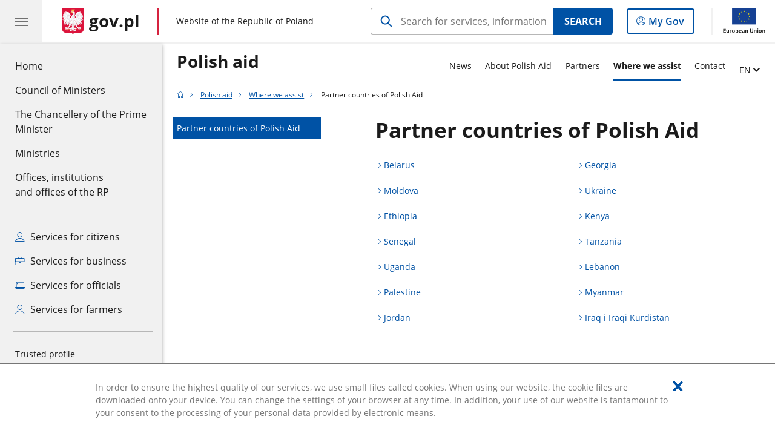

--- FILE ---
content_type: image/svg+xml
request_url: https://www.gov.pl/img/icons/eu/rp-left-en.svg
body_size: 2749
content:
<svg id="Warstwa_1" data-name="Warstwa 1" xmlns="http://www.w3.org/2000/svg" viewBox="0 0 237.97 103.75"><defs><style>.cls-1{fill:#fff;}.cls-2{fill:#b61f2b;}.cls-3{fill:#878787;}.cls-4{fill:#1d1d1b;}</style></defs><rect class="cls-1" width="237.97" height="103.75"/><rect class="cls-1" x="2.94" y="20.58" width="100.53" height="33.54"/><rect class="cls-2" x="2.94" y="54.12" width="100.53" height="33.51"/><path class="cls-3" d="M3.25,20.9h99.9V87.31H3.25ZM2.94,87.63H103.46v-67H2.94Z"/><path class="cls-4" d="M213,47.55a5.73,5.73,0,0,0,1.2,2.15,5.35,5.35,0,0,0,2,1.4,7.45,7.45,0,0,0,2.88.51,10.82,10.82,0,0,0,2.06-.2,6.46,6.46,0,0,0,1.49-.44l-.42-2.47a7,7,0,0,1-1.28.37,7.66,7.66,0,0,1-1.51.15,3.45,3.45,0,0,1-2.91-1.12,4.87,4.87,0,0,1-.86-3,4.72,4.72,0,0,1,.91-3.1,3.28,3.28,0,0,1,2.66-1.1,6.26,6.26,0,0,1,1.4.15,6.71,6.71,0,0,1,1.17.37l.64-2.44a9.1,9.1,0,0,0-3.45-.67,6.69,6.69,0,0,0-2.67.52,5.84,5.84,0,0,0-2,1.43A6.46,6.46,0,0,0,213,42.17a7.85,7.85,0,0,0-.44,2.68,9,9,0,0,0,.39,2.7m-3.7-14.3a1.83,1.83,0,0,0-1.28-.49,1.87,1.87,0,0,0-1.31.49,1.75,1.75,0,0,0-.54,1.36,1.71,1.71,0,0,0,.54,1.33,1.87,1.87,0,0,0,1.31.49,1.83,1.83,0,0,0,1.28-.49,1.71,1.71,0,0,0,.54-1.33,1.75,1.75,0,0,0-.54-1.36m.22,5.13h-3V51.29h3Zm-5.43,10.69a4.75,4.75,0,0,1-1-.21,1.33,1.33,0,0,1-.61-.4,1.42,1.42,0,0,1-.3-.63,3.82,3.82,0,0,1-.09-.91V32.14l-3,.5V47.49a6.35,6.35,0,0,0,.21,1.71,2.73,2.73,0,0,0,.73,1.26,3.37,3.37,0,0,0,1.4.78,8.24,8.24,0,0,0,2.21.3Zm-8.37-7a6.47,6.47,0,0,0-1.1-2.14,4.85,4.85,0,0,0-1.79-1.37,5.92,5.92,0,0,0-2.43-.48,5.81,5.81,0,0,0-1.67.23,6.75,6.75,0,0,0-1.27.49V32.14l-3,.5V50.89a16.69,16.69,0,0,0,2.24.5,17.14,17.14,0,0,0,2.82.22,7.57,7.57,0,0,0,2.74-.47,5.42,5.42,0,0,0,2.06-1.36,5.92,5.92,0,0,0,1.31-2.13,8,8,0,0,0,.46-2.8,9.52,9.52,0,0,0-.38-2.75m-3.62,5.8A3.19,3.19,0,0,1,189.5,49a10.55,10.55,0,0,1-1.22-.06,7.84,7.84,0,0,1-.83-.14V41.4a4,4,0,0,1,1.05-.5,4.26,4.26,0,0,1,1.39-.22,2.69,2.69,0,0,1,2.39,1.11,5.3,5.3,0,0,1,.75,3,4.67,4.67,0,0,1-.94,3.1m-11.42-9.52h-3V48.82a7,7,0,0,1-.9.13c-.4,0-.78,0-1.15,0a2.37,2.37,0,0,1-2.11-.89,5.51,5.51,0,0,1-.6-3V38.38h-3v7.24a10,10,0,0,0,.27,2.4,5.18,5.18,0,0,0,.9,1.89,4.09,4.09,0,0,0,1.68,1.23,6.64,6.64,0,0,0,2.61.45,17.73,17.73,0,0,0,3-.24c.92-.16,1.67-.31,2.25-.46Zm-14.13,3.67a5.93,5.93,0,0,0-1.31-2.12,5.6,5.6,0,0,0-2.06-1.35,7.57,7.57,0,0,0-2.74-.47,16.83,16.83,0,0,0-2.81.23,22.19,22.19,0,0,0-2.24.46V55.86h3v-5a6.51,6.51,0,0,0,1.26.49,5.94,5.94,0,0,0,1.68.22,5.77,5.77,0,0,0,2.43-.49,5,5,0,0,0,1.79-1.38,6.4,6.4,0,0,0,1.09-2.13,8.92,8.92,0,0,0,.39-2.71,8.18,8.18,0,0,0-.46-2.8m-3.36,5.84A2.69,2.69,0,0,1,160.8,49a4,4,0,0,1-1.39-.24,4.7,4.7,0,0,1-1-.5V40.88a4.05,4.05,0,0,1,.9-.16c.3,0,.6,0,.88,0a3.52,3.52,0,0,1,2.9,1.11,4.82,4.82,0,0,1,.9,3.11,5.22,5.22,0,0,1-.76,3m-19.5-4.32a5.29,5.29,0,0,1,.27-1.11,3.18,3.18,0,0,1,.55-1,2.67,2.67,0,0,1,.88-.67,2.6,2.6,0,0,1,1.21-.26,2.57,2.57,0,0,1,1.15.23,2.42,2.42,0,0,1,.81.64,2.94,2.94,0,0,1,.51,1,4.16,4.16,0,0,1,.17,1.18Zm-2.72,4a5.93,5.93,0,0,0,1.21,2.12,5.46,5.46,0,0,0,2.07,1.4,7.93,7.93,0,0,0,3,.51,11.09,11.09,0,0,0,1.3-.07c.43,0,.83-.11,1.2-.19a8.9,8.9,0,0,0,1-.25,5.39,5.39,0,0,0,.68-.25L151,48.4a7.76,7.76,0,0,1-1.42.42,8.74,8.74,0,0,1-2,.2,4.16,4.16,0,0,1-2.83-.85,3.4,3.4,0,0,1-1.1-2.41h8.52c0-.16,0-.35,0-.55s0-.39,0-.56a7.11,7.11,0,0,0-1.5-4.93,5.31,5.31,0,0,0-4.15-1.66,5.9,5.9,0,0,0-2.22.44,5.39,5.39,0,0,0-1.93,1.28,6.37,6.37,0,0,0-1.35,2.13,8.29,8.29,0,0,0-.5,3,8.81,8.81,0,0,0,.39,2.68m-8.71-10.74a4.11,4.11,0,0,1,1.32.46,2.13,2.13,0,0,1,.85.86,2.72,2.72,0,0,1,.3,1.33,2.89,2.89,0,0,1-.3,1.39,2.12,2.12,0,0,1-.87.86,4.27,4.27,0,0,1-1.45.44,13,13,0,0,1-2,.13h-1.36V36.78c.56-.05,1.17-.07,1.82-.07a9.71,9.71,0,0,1,1.68.13m-4.19-2.74a16.22,16.22,0,0,0-2.42.34V51.29h3.11V44.83h2l.59,0c.32.39.65.84,1,1.34s.73,1,1.09,1.61.74,1.15,1.1,1.75.7,1.2,1,1.79H139c-.29-.64-.63-1.3-1-2s-.77-1.32-1.18-1.95-.82-1.22-1.21-1.76-.75-1-1.06-1.39A4.66,4.66,0,0,0,138,39.52a4.73,4.73,0,0,0-2-4.15A10,10,0,0,0,130.35,34c-.67,0-1.44,0-2.29.08"/><path class="cls-4" d="M232.15,56.58l-3,.49v6.2a6.56,6.56,0,0,0-1.23-.49,5.53,5.53,0,0,0-1.65-.23,5.92,5.92,0,0,0-2.45.48A5.26,5.26,0,0,0,222,64.4a6.15,6.15,0,0,0-1.12,2.14,9.23,9.23,0,0,0-.38,2.77,8.28,8.28,0,0,0,.45,2.81,6,6,0,0,0,1.31,2.12,5.79,5.79,0,0,0,2.06,1.34,7.6,7.6,0,0,0,2.74.47,17.18,17.18,0,0,0,2.83-.22,16.51,16.51,0,0,0,2.23-.5Zm-7.81,9.65a2.67,2.67,0,0,1,2.38-1.11,4.28,4.28,0,0,1,1.4.23,4.79,4.79,0,0,1,1,.51v7.4a7.6,7.6,0,0,1-.82.14,10.68,10.68,0,0,1-1.22.06,3.17,3.17,0,0,1-2.59-1.12,4.67,4.67,0,0,1-.94-3.1,5.3,5.3,0,0,1,.75-3m-17.53,9.5h3V65.32c.2,0,.51-.08.92-.13a9.68,9.68,0,0,1,1.18-.07,3.58,3.58,0,0,1,1.3.21A1.79,1.79,0,0,1,214,66a3.2,3.2,0,0,1,.44,1.18,9.72,9.72,0,0,1,.14,1.76v6.79h3V68.48a10.6,10.6,0,0,0-.26-2.41,4.62,4.62,0,0,0-.89-1.88A4.13,4.13,0,0,0,214.75,63a7.14,7.14,0,0,0-2.64-.43,21,21,0,0,0-5.3.69Zm-11.2-13a10.38,10.38,0,0,0-1.66.4l.37,2.41a8.87,8.87,0,0,1,1.41-.34,11.09,11.09,0,0,1,1.9-.15,3.56,3.56,0,0,1,1.27.2,2,2,0,0,1,.81.55,2.15,2.15,0,0,1,.44.83,4,4,0,0,1,.12,1v.49a9.24,9.24,0,0,0-1.16-.21,9.47,9.47,0,0,0-1-.06,9.64,9.64,0,0,0-2,.21,5.17,5.17,0,0,0-1.72.69A3.59,3.59,0,0,0,193.15,70a3.72,3.72,0,0,0-.43,1.87,4.55,4.55,0,0,0,.38,2,3.41,3.41,0,0,0,1.06,1.28,4.47,4.47,0,0,0,1.64.72,9.36,9.36,0,0,0,2.13.22,21.26,21.26,0,0,0,3.14-.21c.93-.14,1.63-.26,2.09-.36V67.61a8,8,0,0,0-.26-2.08,3.84,3.84,0,0,0-.87-1.62,4,4,0,0,0-1.61-1,7.51,7.51,0,0,0-2.49-.37,13,13,0,0,0-2.32.2m.76,10.52a1.86,1.86,0,0,1-.42-2.36,1.61,1.61,0,0,1,.65-.56,3.29,3.29,0,0,1,.92-.27,6.73,6.73,0,0,1,1-.07,6.5,6.5,0,0,1,1,.07,5.77,5.77,0,0,1,.72.15v3.3a11,11,0,0,1-2.1.15,3.38,3.38,0,0,1-1.8-.41m-5.16.29a4.75,4.75,0,0,1-1-.21,1.4,1.4,0,0,1-.61-.39,1.52,1.52,0,0,1-.3-.64,3.88,3.88,0,0,1-.09-.91V56.58l-3,.49V71.93a6.35,6.35,0,0,0,.21,1.71,2.73,2.73,0,0,0,.73,1.26,3.37,3.37,0,0,0,1.4.78,8.22,8.22,0,0,0,2.2.3Zm-11.88-1.16a2.92,2.92,0,0,1-4.61,0,5.17,5.17,0,0,1-.83-3.09,5,5,0,0,1,.83-3,2.93,2.93,0,0,1,4.61,0,5,5,0,0,1,.83,3,5.17,5.17,0,0,1-.83,3.09m3.43-5.86a6.27,6.27,0,0,0-1.27-2.14,5.59,5.59,0,0,0-2-1.37,6.75,6.75,0,0,0-5,0,5.88,5.88,0,0,0-2,1.37,6.29,6.29,0,0,0-1.28,2.14,7.89,7.89,0,0,0-.46,2.77,8,8,0,0,0,.46,2.79,6.28,6.28,0,0,0,1.27,2.15,5.67,5.67,0,0,0,1.95,1.38,6.23,6.23,0,0,0,2.52.5,6.35,6.35,0,0,0,2.53-.5,5.81,5.81,0,0,0,2-1.38,6.09,6.09,0,0,0,1.25-2.15,8.25,8.25,0,0,0,.45-2.79,7.89,7.89,0,0,0-.46-2.77m-19.27-5.21a4.29,4.29,0,0,1,1.35.46,2.28,2.28,0,0,1,.88.89A2.74,2.74,0,0,1,166,64a2.42,2.42,0,0,1-1.2,2.38,7.66,7.66,0,0,1-3.46.63h-1.5V61.22c.51,0,1.16-.07,2-.07a9.72,9.72,0,0,1,1.66.13m-4.32-2.74a14.91,14.91,0,0,0-2.4.34V75.73h3.11v-6h1.55a15.81,15.81,0,0,0,3.33-.32,7.39,7.39,0,0,0,2.47-1,4.47,4.47,0,0,0,1.54-1.75,5.71,5.71,0,0,0,.53-2.58,4.79,4.79,0,0,0-2-4.25,10.16,10.16,0,0,0-5.72-1.35c-.74,0-1.55,0-2.43.08M142.31,58A5.52,5.52,0,0,0,141,61.91V75.73h3V65.32h4.69v-2.5H144V62a5.26,5.26,0,0,1,.13-1.15,2.2,2.2,0,0,1,.42-.9,2.06,2.06,0,0,1,.79-.58,3.09,3.09,0,0,1,1.21-.21,5,5,0,0,1,1.19.13,4.7,4.7,0,0,1,1,.32l.57-2.47a9.89,9.89,0,0,0-1.19-.33,7.68,7.68,0,0,0-1.83-.19A5.08,5.08,0,0,0,142.31,58M134,72.35a2.93,2.93,0,0,1-4.62,0,5.17,5.17,0,0,1-.82-3.09,5,5,0,0,1,.82-3,2.94,2.94,0,0,1,4.62,0,5,5,0,0,1,.83,3,5.17,5.17,0,0,1-.83,3.09m3.43-5.86a6.6,6.6,0,0,0-1.27-2.14,5.78,5.78,0,0,0-2-1.37,6.45,6.45,0,0,0-2.51-.48,6.35,6.35,0,0,0-2.49.48,5.78,5.78,0,0,0-2,1.37A6.48,6.48,0,0,0,126,66.49a8.13,8.13,0,0,0-.45,2.77,8.25,8.25,0,0,0,.45,2.79,6.45,6.45,0,0,0,1.27,2.15,5.87,5.87,0,0,0,1.95,1.38,6.63,6.63,0,0,0,5.05,0,5.62,5.62,0,0,0,2-1.38,6.27,6.27,0,0,0,1.26-2.15,8.25,8.25,0,0,0,.44-2.79,8.13,8.13,0,0,0-.45-2.77"/></svg>

--- FILE ---
content_type: image/svg+xml
request_url: https://www.gov.pl/img/icons/eu/fe-pc-left-en.svg
body_size: 4289
content:
<svg id="Warstwa_1" data-name="Warstwa 1" xmlns="http://www.w3.org/2000/svg" viewBox="0 0 176.12 103.75"><defs><style>.cls-1{fill:#fff;}.cls-2{fill:#164193;}.cls-3{fill:#ffec00;}.cls-4{fill:#e20613;}.cls-5{fill:#1d1d1b;}</style></defs><rect class="cls-1" width="176.12" height="103.75"/><polygon class="cls-2" points="46.36 96.39 1 87.88 1 19.85 46.36 5.68 46.36 96.39"/><path class="cls-3" d="M1,71.53V53.87c2.28.62,4.82.91,6.5-.1,3.66-2.18,9.21-8.87,9.21-8.87s-2.93,7.21-1.82,9.86c1.16,2.81,8.1,3,8.1,3a114.39,114.39,0,0,0-11.49,7.92C7.76,68.87,5.16,80.71,5.16,80.71S3.34,73.12,1,71.53"/><path class="cls-4" d="M46.36,40.37a14.33,14.33,0,0,1-4.27,2c-3.64.7-7.54-3.49-7.54-3.49s.92,6.12-1.38,9.89c-2.41,4-10.17,9-10.17,9s8.58-1.66,10.24,1c1.78,2.85,2,12.79,2,12.79S39.63,59.59,43.59,58A24.26,24.26,0,0,1,46.36,57Z"/><path class="cls-1" d="M16.72,44.9S21.1,38,20.84,35.58,16,32.43,16,32.43s6-1.47,8.55-3.8,4.7-6.93,4.7-6.93.55,3.87,2.78,4.42,8.43-1.9,8.43-1.9a88.5,88.5,0,0,0-6.75,7.09c-2,2.61.81,7.57.81,7.57s-5.15-1.79-8-1.25-9.81,7.27-9.81,7.27"/><path class="cls-5" d="M69,39.69v-17H80v2.63H72.12v4.2h7v2.57h-7v5h8.42v2.62Z"/><path class="cls-5" d="M93.23,39c-.57.15-1.32.3-2.23.46a18.82,18.82,0,0,1-3,.23,6.73,6.73,0,0,1-2.59-.44,4.17,4.17,0,0,1-1.67-1.23,4.77,4.77,0,0,1-.9-1.88,9.93,9.93,0,0,1-.27-2.39V26.59h3v6.72a5.44,5.44,0,0,0,.6,2.95,2.35,2.35,0,0,0,2.1.88,11.36,11.36,0,0,0,1.14,0,5.79,5.79,0,0,0,.9-.12V26.59h3Z"/><path class="cls-5" d="M104.18,29.53a10.46,10.46,0,0,0-1-.26,7.52,7.52,0,0,0-1.51-.13,7.77,7.77,0,0,0-1.82.27V39.69h-3V27.47a17.45,17.45,0,0,1,2.15-.6,13.27,13.27,0,0,1,2.86-.28l.69,0,.78.1c.26,0,.52.09.76.15s.45.11.59.16Z"/><path class="cls-5" d="M118.22,32.94a8.44,8.44,0,0,1-.44,2.78,6.25,6.25,0,0,1-1.25,2.13,5.62,5.62,0,0,1-2,1.38,6.67,6.67,0,0,1-5,0,5.73,5.73,0,0,1-1.94-1.38,6.27,6.27,0,0,1-1.26-2.13,8.19,8.19,0,0,1-.45-2.78,8.07,8.07,0,0,1,.45-2.76,6.2,6.2,0,0,1,1.28-2.12,5.67,5.67,0,0,1,2-1.36,6.27,6.27,0,0,1,2.48-.48,6.35,6.35,0,0,1,2.49.48,5.49,5.49,0,0,1,2,1.36,6.51,6.51,0,0,1,1.27,2.12A8.07,8.07,0,0,1,118.22,32.94Zm-3,0a5,5,0,0,0-.83-3,2.93,2.93,0,0,0-4.59,0,5,5,0,0,0-.82,3,5.09,5.09,0,0,0,.82,3.07,2.9,2.9,0,0,0,4.59,0A5.09,5.09,0,0,0,115.18,32.94Z"/><path class="cls-5" d="M132.7,33.29a8.9,8.9,0,0,1-.38,2.7,6.3,6.3,0,0,1-1.09,2.11,4.73,4.73,0,0,1-1.78,1.37A5.69,5.69,0,0,1,127,40a5.92,5.92,0,0,1-1.67-.22,6,6,0,0,1-1.25-.49v5h-3v-17c.61-.16,1.35-.32,2.23-.46a16.81,16.81,0,0,1,2.8-.22,7.51,7.51,0,0,1,2.73.46,5.75,5.75,0,0,1,2,1.34,5.87,5.87,0,0,1,1.3,2.11A8.16,8.16,0,0,1,132.7,33.29Zm-3,.05a4.79,4.79,0,0,0-.9-3.1,3.51,3.51,0,0,0-2.88-1.1,8.71,8.71,0,0,0-.87,0,4,4,0,0,0-.9.16v7.33a4.38,4.38,0,0,0,1,.51,4.27,4.27,0,0,0,1.39.23,2.67,2.67,0,0,0,2.37-1.1A5.23,5.23,0,0,0,129.66,33.34Z"/><path class="cls-5" d="M134.91,33a8,8,0,0,1,.51-3A6.19,6.19,0,0,1,136.75,28a5.58,5.58,0,0,1,1.92-1.28,6,6,0,0,1,2.21-.43A5.26,5.26,0,0,1,145,27.89a7.1,7.1,0,0,1,1.49,4.91c0,.16,0,.34,0,.55s0,.39,0,.55H138a3.39,3.39,0,0,0,1.09,2.39,4.14,4.14,0,0,0,2.81.85,8.74,8.74,0,0,0,2-.2,8.62,8.62,0,0,0,1.41-.41l.39,2.43a4.5,4.5,0,0,1-.67.26,8.81,8.81,0,0,1-1,.24c-.37.07-.77.14-1.19.19s-.86.07-1.3.07a8,8,0,0,1-3-.5,5.66,5.66,0,0,1-2.06-1.4,5.72,5.72,0,0,1-1.2-2.11A8.4,8.4,0,0,1,134.91,33Zm8.62-1.32a4.09,4.09,0,0,0-.17-1.17,2.94,2.94,0,0,0-.51-1A2.42,2.42,0,0,0,142,29a2.92,2.92,0,0,0-2.34,0,2.89,2.89,0,0,0-.87.67,3,3,0,0,0-.55,1,4.29,4.29,0,0,0-.27,1.11Z"/><path class="cls-5" d="M153.76,26.29a7.12,7.12,0,0,1,2.48.37,3.93,3.93,0,0,1,1.61,1,3.85,3.85,0,0,1,.86,1.61,7.93,7.93,0,0,1,.26,2.07v7.78c-.46.1-1.15.22-2.08.36a20.93,20.93,0,0,1-3.13.21,9.3,9.3,0,0,1-2.11-.22,4.66,4.66,0,0,1-1.63-.71A3.37,3.37,0,0,1,149,37.51a4.33,4.33,0,0,1-.39-1.94A3.83,3.83,0,0,1,149,33.7a3.65,3.65,0,0,1,1.17-1.24,5.23,5.23,0,0,1,1.71-.68,9.48,9.48,0,0,1,2-.21,9.15,9.15,0,0,1,2.19.27v-.49a3.46,3.46,0,0,0-.13-1A1.95,1.95,0,0,0,154.73,29a3.48,3.48,0,0,0-1.26-.19,11,11,0,0,0-1.89.14,8.6,8.6,0,0,0-1.4.35l-.37-2.41a12,12,0,0,1,1.65-.39A13,13,0,0,1,153.76,26.29ZM154,37.36a10.91,10.91,0,0,0,2.09-.15V33.93a5.77,5.77,0,0,0-.72-.15,6.43,6.43,0,0,0-1-.08,6.83,6.83,0,0,0-1,.08,3.12,3.12,0,0,0-.91.27,1.76,1.76,0,0,0-.23,2.91A3.42,3.42,0,0,0,154,37.36Z"/><path class="cls-5" d="M162.45,27.27a19.6,19.6,0,0,1,2.24-.46,18.87,18.87,0,0,1,3-.22,6.92,6.92,0,0,1,2.63.43,4,4,0,0,1,1.68,1.2,4.52,4.52,0,0,1,.88,1.86,10,10,0,0,1,.26,2.4v7.21h-3V32.94a9.77,9.77,0,0,0-.13-1.75,3,3,0,0,0-.45-1.18,1.76,1.76,0,0,0-.83-.66,3.48,3.48,0,0,0-1.29-.21,9.68,9.68,0,0,0-1.18.07c-.41.05-.71.09-.91.13V39.69h-3Z"/><path class="cls-5" d="M69,62.37v-17H79.78V48H72.12v4.34h6.8V55h-6.8v7.41Z"/><path class="cls-5" d="M92.25,61.71c-.58.15-1.32.3-2.24.45a17.53,17.53,0,0,1-3,.24A6.57,6.57,0,0,1,84.4,62a4.09,4.09,0,0,1-1.66-1.22,4.84,4.84,0,0,1-.9-1.88,10,10,0,0,1-.27-2.39v-7.2h3V56a5.47,5.47,0,0,0,.6,2.95,2.37,2.37,0,0,0,2.1.88c.36,0,.74,0,1.14,0a5.79,5.79,0,0,0,.9-.12V49.26h3Z"/><path class="cls-5" d="M95.88,50a21.43,21.43,0,0,1,2.23-.47,20.32,20.32,0,0,1,3-.22,7.16,7.16,0,0,1,2.63.43,4.14,4.14,0,0,1,1.68,1.21,4.59,4.59,0,0,1,.88,1.86,10.55,10.55,0,0,1,.26,2.39v7.22h-3V55.62a9.6,9.6,0,0,0-.14-1.75,3,3,0,0,0-.44-1.18,1.72,1.72,0,0,0-.83-.67,3.76,3.76,0,0,0-1.29-.2,9.68,9.68,0,0,0-1.18.07l-.91.12V62.37h-3Z"/><path class="cls-5" d="M120.94,61.68a17.58,17.58,0,0,1-2.22.5,18.08,18.08,0,0,1-2.81.22,7.49,7.49,0,0,1-2.72-.47,5.66,5.66,0,0,1-2-1.34,5.74,5.74,0,0,1-1.3-2.11,7.89,7.89,0,0,1-.46-2.79,9.54,9.54,0,0,1,.38-2.76,6.22,6.22,0,0,1,1.12-2.12,5,5,0,0,1,1.79-1.36A5.82,5.82,0,0,1,115.1,49a5.54,5.54,0,0,1,1.65.22,7.54,7.54,0,0,1,1.22.49V45.85l3-.49Zm-8.51-6.06a4.66,4.66,0,0,0,.93,3.08,3.16,3.16,0,0,0,2.58,1.12,10.37,10.37,0,0,0,1.21-.06,7.18,7.18,0,0,0,.82-.14V52.26a4.79,4.79,0,0,0-1-.51,4.22,4.22,0,0,0-1.39-.23,2.66,2.66,0,0,0-2.37,1.11A5.31,5.31,0,0,0,112.43,55.62Z"/><path class="cls-5" d="M127.79,59.94a3.88,3.88,0,0,0,1.72-.28,1,1,0,0,0,.54-1,1.25,1.25,0,0,0-.58-1.06,8.29,8.29,0,0,0-1.9-.9,16.06,16.06,0,0,1-1.48-.63,5.27,5.27,0,0,1-1.17-.77,3.19,3.19,0,0,1-.77-1.07,3.72,3.72,0,0,1-.28-1.54,3.34,3.34,0,0,1,1.3-2.78,5.55,5.55,0,0,1,3.53-1,10.84,10.84,0,0,1,2.16.21,11.09,11.09,0,0,1,1.55.4l-.54,2.41a8,8,0,0,0-1.25-.41,7.78,7.78,0,0,0-1.77-.18,3,3,0,0,0-1.47.31,1,1,0,0,0-.57.94,1.48,1.48,0,0,0,.11.57,1.31,1.31,0,0,0,.38.45A4,4,0,0,0,128,54c.3.14.66.28,1.08.43a16.43,16.43,0,0,1,1.8.77,4.74,4.74,0,0,1,1.21.86,3,3,0,0,1,.7,1.09,4.31,4.31,0,0,1,.22,1.48,3.16,3.16,0,0,1-1.36,2.78,6.79,6.79,0,0,1-3.89.95,10.58,10.58,0,0,1-2.73-.29,13.11,13.11,0,0,1-1.44-.45l.51-2.48a14.66,14.66,0,0,0,1.58.52A8.42,8.42,0,0,0,127.79,59.94Z"/><path class="cls-5" d="M78.26,79.35a6.53,6.53,0,0,1-.45,2.53,4.66,4.66,0,0,1-1.28,1.78,5.54,5.54,0,0,1-2,1.06,8.73,8.73,0,0,1-2.52.34c-.46,0-1,0-1.5,0A9,9,0,0,1,69,84.79V73.9a10.22,10.22,0,0,1,1.49-.22c.54,0,1-.05,1.5-.05a8.39,8.39,0,0,1,2.52.35,5.37,5.37,0,0,1,2,1,4.66,4.66,0,0,1,1.28,1.78A6.55,6.55,0,0,1,78.26,79.35Zm-6.11,4.34a3.93,3.93,0,0,0,4.44-4.34A3.94,3.94,0,0,0,72.15,75l-1,0-.51,0v8.59l.51,0Z"/><path class="cls-5" d="M81.16,75.12a1,1,0,0,1-.69-.27,1.07,1.07,0,0,1,0-1.44,1,1,0,0,1,1.38,0,1.07,1.07,0,0,1,0,1.44A1,1,0,0,1,81.16,75.12Zm.76,9.94h-1.5V76.64h1.5Z"/><path class="cls-5" d="M89.72,84.22a3.72,3.72,0,0,1-.76.33,3.65,3.65,0,0,1-1.3.21,4,4,0,0,1-1.44-.25,3.09,3.09,0,0,1-1.17-.75,3.61,3.61,0,0,1-.79-1.27,5,5,0,0,1-.3-1.82A5.08,5.08,0,0,1,84.24,79a3.81,3.81,0,0,1,.8-1.33,3.67,3.67,0,0,1,1.29-.87,4.47,4.47,0,0,1,1.72-.32,9.13,9.13,0,0,1,1.84.16c.52.1,1,.19,1.32.28v7.52a3.58,3.58,0,0,1-1,2.82,4.54,4.54,0,0,1-3,.87,8,8,0,0,1-1.5-.13,9.15,9.15,0,0,1-1.23-.31l.28-1.31a7.63,7.63,0,0,0,1.11.32,6.78,6.78,0,0,0,1.37.13,2.82,2.82,0,0,0,1.93-.53,2.17,2.17,0,0,0,.6-1.7Zm0-6.25a6,6,0,0,0-.61-.12,6.93,6.93,0,0,0-1-.06,2.32,2.32,0,0,0-1.87.79,3.21,3.21,0,0,0-.65,2.11,3.84,3.84,0,0,0,.18,1.25,2.67,2.67,0,0,0,.5.86,2.21,2.21,0,0,0,.73.5,2.29,2.29,0,0,0,.85.16,3.59,3.59,0,0,0,1.11-.17,2.43,2.43,0,0,0,.79-.4Z"/><path class="cls-5" d="M94.46,75.12a1,1,0,0,1-.69-.27,1.07,1.07,0,0,1,0-1.44,1,1,0,0,1,1.38,0,1.07,1.07,0,0,1,0,1.44A1,1,0,0,1,94.46,75.12Zm.76,9.94h-1.5V76.64h1.5Z"/><path class="cls-5" d="M99.14,76.45h3.2v1.26h-3.2V81.6a4.87,4.87,0,0,0,.1,1,1.64,1.64,0,0,0,.29.65,1,1,0,0,0,.49.33,2,2,0,0,0,.68.1,3.25,3.25,0,0,0,1.09-.15l.58-.22.29,1.24a5.68,5.68,0,0,1-.8.29,4.53,4.53,0,0,1-1.29.17,3.85,3.85,0,0,1-1.42-.22,2.16,2.16,0,0,1-.9-.66,2.84,2.84,0,0,1-.48-1.07,7.31,7.31,0,0,1-.13-1.49V74.1l1.5-.26Z"/><path class="cls-5" d="M106.89,76.27a4.56,4.56,0,0,1,1.53.23,2.48,2.48,0,0,1,1,.67,2.4,2.4,0,0,1,.55,1,5.26,5.26,0,0,1,.16,1.3v5.27l-.55.09-.78.1-1,.09c-.34,0-.68,0-1,0a5.91,5.91,0,0,1-1.31-.14,3,3,0,0,1-1-.47,2.13,2.13,0,0,1-.68-.83,3,3,0,0,1-.24-1.25,2.42,2.42,0,0,1,.28-1.2,2.39,2.39,0,0,1,.77-.81,3.71,3.71,0,0,1,1.13-.45,6.1,6.1,0,0,1,1.36-.15,3.71,3.71,0,0,1,.47,0c.17,0,.32,0,.47.06l.38.08.22,0v-.42a3,3,0,0,0-.08-.73,1.6,1.6,0,0,0-.29-.65,1.55,1.55,0,0,0-.57-.46,2.34,2.34,0,0,0-.95-.17,7.2,7.2,0,0,0-1.31.11,4.12,4.12,0,0,0-.83.22l-.18-1.25a4.51,4.51,0,0,1,1-.25A8.61,8.61,0,0,1,106.89,76.27Zm.13,7.55c.35,0,.67,0,.94,0a3,3,0,0,0,.69-.09V81.19a1.75,1.75,0,0,0-.52-.13,5.66,5.66,0,0,0-.89-.06,4.67,4.67,0,0,0-.72,0,2.21,2.21,0,0,0-.69.2,1.46,1.46,0,0,0-.53.42,1.11,1.11,0,0,0-.21.71,1.19,1.19,0,0,0,.52,1.12A2.68,2.68,0,0,0,107,83.82Z"/><path class="cls-5" d="M115.07,85.06a2.88,2.88,0,0,1-2-.6,2.33,2.33,0,0,1-.58-1.76V72.59l1.5-.26V82.46a2.56,2.56,0,0,0,.07.61.82.82,0,0,0,.21.39.93.93,0,0,0,.39.22,3.51,3.51,0,0,0,.6.12Z"/><path class="cls-5" d="M123.62,73.72a6.25,6.25,0,0,1,3.64.9,3.07,3.07,0,0,1,1.27,2.68,3.71,3.71,0,0,1-.35,1.67,2.88,2.88,0,0,1-1,1.11,4.54,4.54,0,0,1-1.6.63,10.43,10.43,0,0,1-2.12.19h-1.25v4.16h-1.57V74a8.89,8.89,0,0,1,1.48-.22Q122.95,73.72,123.62,73.72Zm.13,1.38c-.67,0-1.18,0-1.54.05v4.41h1.18a9.14,9.14,0,0,0,1.46-.11,3.31,3.31,0,0,0,1.1-.36,1.71,1.71,0,0,0,.68-.68,2.24,2.24,0,0,0,.25-1.12,2.14,2.14,0,0,0-.25-1.07,1.9,1.9,0,0,0-.68-.67,2.82,2.82,0,0,0-1-.35A6.62,6.62,0,0,0,123.75,75.1Z"/><path class="cls-5" d="M137.41,80.66a5.41,5.41,0,0,1-.29,1.81,4.31,4.31,0,0,1-.82,1.4,3.65,3.65,0,0,1-1.26.89,4.09,4.09,0,0,1-3.17,0,3.65,3.65,0,0,1-1.26-.89,4.12,4.12,0,0,1-.81-1.4,5.17,5.17,0,0,1-.3-1.81,5.25,5.25,0,0,1,.3-1.81,4.12,4.12,0,0,1,.81-1.4,3.55,3.55,0,0,1,1.26-.9,4.21,4.21,0,0,1,3.17,0,3.55,3.55,0,0,1,1.26.9,4.31,4.31,0,0,1,.82,1.4A5.5,5.5,0,0,1,137.41,80.66Zm-1.57,0a3.66,3.66,0,0,0-.64-2.26,2.23,2.23,0,0,0-3.49,0,4.31,4.31,0,0,0,0,4.52,2.25,2.25,0,0,0,3.49,0A3.68,3.68,0,0,0,135.84,80.66Z"/><path class="cls-5" d="M142,85.06a2.88,2.88,0,0,1-2-.6,2.33,2.33,0,0,1-.58-1.76V72.59l1.5-.26V82.46a2.56,2.56,0,0,0,.07.61.82.82,0,0,0,.21.39.93.93,0,0,0,.39.22,3.51,3.51,0,0,0,.6.12Z"/><path class="cls-5" d="M146.51,76.27a4.48,4.48,0,0,1,1.53.23,2.4,2.4,0,0,1,1.55,1.69,4.82,4.82,0,0,1,.16,1.3v5.27l-.54.09-.78.1-1,.09c-.34,0-.68,0-1,0a6,6,0,0,1-1.31-.14,3,3,0,0,1-1-.47,2.16,2.16,0,0,1-.69-.83,3,3,0,0,1-.24-1.25,2.42,2.42,0,0,1,.29-1.2,2.21,2.21,0,0,1,.77-.81,3.71,3.71,0,0,1,1.13-.45,6,6,0,0,1,1.36-.15l.47,0c.16,0,.32,0,.46.06l.38.08.23,0v-.42a3.55,3.55,0,0,0-.08-.73,1.75,1.75,0,0,0-.29-.65,1.58,1.58,0,0,0-.58-.46,2.31,2.31,0,0,0-1-.17,7.09,7.09,0,0,0-1.3.11,4.12,4.12,0,0,0-.83.22l-.18-1.25a4.34,4.34,0,0,1,1-.25A8.41,8.41,0,0,1,146.51,76.27Zm.13,7.55c.36,0,.67,0,1,0a3,3,0,0,0,.69-.09V81.19a1.83,1.83,0,0,0-.53-.13,5.44,5.44,0,0,0-.88-.06,4.51,4.51,0,0,0-.72,0,2.19,2.19,0,0,0-.7.2,1.42,1.42,0,0,0-.52.42,1.06,1.06,0,0,0-.21.71,1.21,1.21,0,0,0,.51,1.12A2.73,2.73,0,0,0,146.64,83.82Z"/><path class="cls-5" d="M152.17,76.88c.34-.08.8-.17,1.37-.27a11.65,11.65,0,0,1,2-.15,4.24,4.24,0,0,1,1.67.29,2.67,2.67,0,0,1,1.06.79,3.18,3.18,0,0,1,.56,1.22,7,7,0,0,1,.16,1.57v4.73h-1.51v-4.4a7.28,7.28,0,0,0-.1-1.33,2.27,2.27,0,0,0-.35-.89,1.41,1.41,0,0,0-.65-.5,2.89,2.89,0,0,0-1-.15l-.5,0-.5,0-.42.05-.27,0v7.11h-1.5Z"/><path class="cls-5" d="M166.83,72.56l1.5-.26V84.63c-.34.09-.78.19-1.32.29a10.48,10.48,0,0,1-1.87.14,4.83,4.83,0,0,1-1.75-.3,3.82,3.82,0,0,1-1.33-.88,4,4,0,0,1-.85-1.38,5.34,5.34,0,0,1-.3-1.84,5.89,5.89,0,0,1,.26-1.78,4,4,0,0,1,.73-1.4,3.3,3.3,0,0,1,1.19-.9,3.78,3.78,0,0,1,1.62-.33,3.86,3.86,0,0,1,1.28.2,4.09,4.09,0,0,1,.84.37Zm0,5.67a3.21,3.21,0,0,0-.8-.44,3,3,0,0,0-1.13-.21,2.39,2.39,0,0,0-1.11.24,2,2,0,0,0-.75.64,2.63,2.63,0,0,0-.42,1,5.31,5.31,0,0,0-.13,1.22,3.23,3.23,0,0,0,.73,2.27,2.47,2.47,0,0,0,1.94.81,7.42,7.42,0,0,0,1-.06,6.28,6.28,0,0,0,.64-.12Z"/></svg>

--- FILE ---
content_type: application/javascript;charset=UTF-8
request_url: https://www.gov.pl/scripts/gov_context.js?locale=en_GB
body_size: 1874
content:
;(function() {
"use strict";
var __govContext = {
site: {},
page: {},
communicationBus: {},
};
// implementation of methods not available in IE
if (!String.prototype.startsWith) {
Object.defineProperty(String.prototype, 'startsWith', {
configurable: true,
value: function(search, rawPos) {
var pos = rawPos > 0 ? rawPos|0 : 0;
return this.substring(pos, pos + search.length) === search;
}
});
}
if (!String.prototype.endsWith) {
String.prototype.endsWith = function(search, this_len) {
if (this_len === undefined || this_len > this.length) {
this_len = this.length;
}
return this.substring(this_len - search.length, this_len) === search;
};
}
__govContext.site.locale = 'en-GB';
__govContext.page.dict = {
'pagination.page': 'Page',
'search.filters.dropdown.selected': 'Selected:',
'search.filters.dropdown.clear': 'Clear',
'search.filters.period.option.7': 'Last 7 days',
'search.filters.period.option.30': 'Last 30 days',
'search.filters.period.option.90': 'Last 90 days',
'search.filters.period.option.365': 'Last year',
'tooltip.see_more': 'Szczegółowe informacje',
};
__govContext.site_map = {};
__govContext.site_map.dict = {
'site_map.expand_subpages_tree': 'Rozwiń drzewo podstron {0} poziom {1}',
'site_map.expand': 'Expand the subpage tree {0} level {1}',
'site_map.collapse': 'Collapse subpage tree',
'site_map.expand_all': 'Expand all',
'site_map.collapse_all': 'Collapse all',
'site_map.show_pages': 'Show pages only',
'site_map.show_bip_pages': 'Show only PIB pages',
'site_map.show_all_pages': 'Show all pages',
'site_map.find_page': 'Find page',
'site_map.expand_image': '/img/icons/site-map/plus.svg',
'site_map.collapse_image': '/img/icons/site-map/minus.svg',
'site_map.find_page_image': '/img/icons/site-map/minus.svg',
'bip_icon_image': '/img/bip_simple.svg'
};
__govContext.pagination = {};
__govContext.pagination.dict = {
'pagination.perpage': 'Number of lines:',
'pagination.prev.aria': 'Go to previous page',
'pagination.prev': 'Previous page',
'pagination.current.aria': 'You are at page',
'pagination.move_to.aria': 'In order to go to the selected page, enter the page number and press Enter',
'pagination.last.aria': 'Go to the last page',
'pagination.next.aria': 'Go to next page',
'pagination.next': 'Next page',
'pagination.perpage.sr_only': 'Pokaż {0} wierszy na stronę'
};
__govContext.datepicker = {};
__govContext.datepicker.dict = {
'datepicker.day_names': [ "Sunday", "Monday", "Tuesday", "Wednesday", "Thursday", "Friday", "Saturday"],
'datepicker.day_names_short': [ "Sun","Mon","Tue","Wed","Thu","Fri","Sat" ],
'datepicker.day_names_min': ["S", "M", "T", "W", "T", "F", "S"],
'datepicker.month_names': ["January", "February", "March", "April", "May", "June", "July", "August", "September", "October", "November", "December"],
'datepicker.month_names_short': ["Jan", "Feb", "Mar", "Apr", "May", "Jun", "Jul", "Aug", "Sep", "Oct", "Nov", "Dec"],
'datepicker.close_text': 'Close',
'datepicker.prev_text': 'Previous',
'datepicker.next_text': 'Next',
'datepicker.week_header': 'Week',
'datepicker.current_text': 'Today',
};
__govContext.announcement = {};
__govContext.announcement.dict = {
'announcement.js.event.days_ago': '%%days%% days ago',
'annoucement.js.event.yesterday': 'Yesterday',
'annoucement.js.event.today': 'Today',
'annoucement.js.event.tomorrow': 'Tomorrow',
'annoucement.js.event.days_to': 'in %%days%% days',
'annoucement.datepicker.no_announcement_in_this_month': 'There are no events on this month',
'annoucement.datepicker.no_announcement_on_this_day': 'There are no events on this day',
'annoucement.datepicker.number_announcement_on_this_day': 'Ilość wydarzeń w tym dniu',
'annoucement.datepicker.announcements': 'wydarzeń',
};
__govContext.widget = {};
__govContext.widget.dict = {
'widget.statistics.others': 'Pozostałe'
};
__govContext.bip = {
'address': 'https://aplikacje.gov.pl/app/bip-back'
};
__govContext.public_procurement_search = {
'form.subjects.all': 'Wszystkie'
};
__govContext.job_offers_search = {
'form.voivodeship.all': 'Wszystkie',
'job_offer.submission_date': 'Termin składania aplikacji:',
'job_offer.subject_name_unavailable': 'brak informacji o podmiocie'
};
var metas = document.getElementsByTagName('meta');
for (var i = 0; i < metas.length; i++) {
var key = metas[i].getAttribute('name') || metas[i].getAttribute('property');
if (key) {
if (key.startsWith('og:site_name')) {
__govContext.site.name = metas[i].getAttribute('content');
} else if (key.startsWith('govpl:site_')) {
__govContext.site[key.substring(11)] = metas[i].getAttribute('content');
} else if (key.startsWith('govpl:page_')) {
__govContext.page[key.substring(11)] = metas[i].getAttribute('content');
}
}
}
__govContext.contact_form = {
invalid_captcha_code: 'Incorrect CAPTCHA code. Please copy the correct CAPTCHA code.',
constraints: {
"contactFormData\\.civilianMailAddress": {
presence: {
message: 'Your e-mail address is required.'
},
email: {
message: 'The e-mail address you entered is incorrect.'
}
},
"contactFormData\\.messageContent": {
presence: {
message: 'The Message field cannot be left empty.'
},
length: {
maximum: 1500,
message: 'The entered text is too long (the maximum length is 1500 characters).'
}
},
"contactFormData\\.civilianName": {
presence: {
message: 'Your full name is required.'
}
},
'contactFormData\\.correspondenceAgreement': {
presence: {
message: 'This field is required. Accept the consent.'
}
},
'contactFormData\\.rodoAgreement': {
presence: {
message: 'This field is required. Accept the consent.'
}
},
'captcha-input-code': {
presence: {
message: 'CAPTCHA code is required.'
},
captcha: true
}
}
};
window.__govContext = __govContext;
})();

--- FILE ---
content_type: image/svg+xml
request_url: https://www.gov.pl/img/icons/eu/eu-efrp-right-en.svg
body_size: 6404
content:
<svg id="Warstwa_1" data-name="Warstwa 1" xmlns="http://www.w3.org/2000/svg" viewBox="0 0 309.42 103.75"><defs><style>.cls-1{fill:#fff;}.cls-2{fill:#164193;}.cls-3{fill:#ffec00;}.cls-4{fill:#1d1d1b;}</style></defs><rect class="cls-1" width="309.42" height="103.75"/><rect class="cls-2" x="205.21" y="19.22" width="102.04" height="68.02"/><polygon class="cls-3" points="254.05 34.05 256.21 32.48 258.36 34.05 257.54 31.51 259.72 29.94 257.03 29.94 256.21 27.36 255.38 29.94 252.68 29.94 254.86 31.51 254.05 34.05"/><polygon class="cls-3" points="242.91 37.04 245.06 35.47 247.21 37.04 246.39 34.5 248.58 32.93 245.88 32.93 245.06 30.35 244.24 32.93 241.54 32.93 243.73 34.5 242.91 37.04"/><polygon class="cls-3" points="236.9 38.52 236.08 41.1 233.39 41.1 235.57 42.67 234.75 45.21 236.9 43.64 239.06 45.21 238.24 42.67 240.43 41.1 237.73 41.1 236.9 38.52"/><polygon class="cls-3" points="233.92 54.76 236.06 56.34 235.25 53.8 237.44 52.23 234.74 52.23 233.92 49.65 233.08 52.23 230.39 52.23 232.58 53.8 231.76 56.34 233.92 54.76"/><polygon class="cls-3" points="237.73 63.39 236.9 60.81 236.08 63.39 233.38 63.39 235.57 64.97 234.75 67.5 236.9 65.92 239.06 67.5 238.24 64.97 240.43 63.39 237.73 63.39"/><polygon class="cls-3" points="245.9 71.56 245.07 68.98 244.25 71.56 241.55 71.56 243.74 73.13 242.92 75.67 245.07 74.09 247.23 75.67 246.41 73.13 248.6 71.56 245.9 71.56"/><polygon class="cls-3" points="257.03 74.51 256.2 71.94 255.38 74.51 252.68 74.51 254.87 76.08 254.05 78.63 256.2 77.05 258.36 78.63 257.53 76.08 259.73 74.51 257.03 74.51"/><polygon class="cls-3" points="268.16 71.56 267.33 68.98 266.5 71.56 263.81 71.56 265.99 73.13 265.18 75.67 267.33 74.09 269.49 75.67 268.66 73.13 270.86 71.56 268.16 71.56"/><polygon class="cls-3" points="276.33 63.39 275.5 60.81 274.68 63.39 271.99 63.39 274.17 64.97 273.34 67.5 275.5 65.92 277.66 67.5 276.83 64.97 279.03 63.39 276.33 63.39"/><polygon class="cls-3" points="281.98 52.2 279.28 52.2 278.46 49.62 277.63 52.2 274.94 52.2 277.13 53.77 276.3 56.31 278.46 54.73 280.62 56.31 279.8 53.77 281.98 52.2"/><polygon class="cls-3" points="273.34 45.17 275.5 43.61 277.66 45.17 276.84 42.63 279.03 41.07 276.33 41.07 275.5 38.48 274.68 41.08 271.99 41.07 274.17 42.63 273.34 45.17"/><polygon class="cls-3" points="267.36 30.35 266.55 32.93 263.84 32.93 266.03 34.5 265.22 37.04 267.38 35.46 269.52 37.04 268.7 34.5 270.89 32.93 268.19 32.93 267.36 30.35"/><path class="cls-4" d="M47.28,63.5V52.28h6.85v1.34H48.85V57h4.7v1.31h-4.7v3.89h5.69V63.5Z" transform="translate(0)"/><path class="cls-4" d="M62.75,63.08c-.35.09-.8.18-1.37.28a12.64,12.64,0,0,1-2,.14,4.11,4.11,0,0,1-1.63-.28,2.65,2.65,0,0,1-1.07-.8,3.35,3.35,0,0,1-.59-1.23,6.3,6.3,0,0,1-.18-1.56V54.9h1.51v4.41a3.76,3.76,0,0,0,.49,2.2,1.89,1.89,0,0,0,1.63.66h.51l.48,0,.41,0,.27-.06V54.9h1.51Z" transform="translate(0)"/><path class="cls-4" d="M68.37,54.9l.45,0,.49.07.45.08.29.07-.25,1.32a3.93,3.93,0,0,0-.6-.16,5.1,5.1,0,0,0-1.06-.09,3.84,3.84,0,0,0-.83.09l-.54.12V63.5H65.26V55.44a9.74,9.74,0,0,1,1.33-.37A8.75,8.75,0,0,1,68.37,54.9Z" transform="translate(0)"/><path class="cls-4" d="M78.87,59.1a5.41,5.41,0,0,1-.29,1.81,4.16,4.16,0,0,1-.82,1.39,3.55,3.55,0,0,1-1.26.9,4.09,4.09,0,0,1-3.17,0,3.55,3.55,0,0,1-1.26-.9,4.16,4.16,0,0,1-.82-1.39A5.41,5.41,0,0,1,71,59.1a5.5,5.5,0,0,1,.29-1.81,4.31,4.31,0,0,1,.82-1.4,3.55,3.55,0,0,1,1.26-.9,4.09,4.09,0,0,1,3.17,0,3.55,3.55,0,0,1,1.26.9,4.31,4.31,0,0,1,.82,1.4A5.5,5.5,0,0,1,78.87,59.1Zm-1.57,0a3.66,3.66,0,0,0-.64-2.26,2.23,2.23,0,0,0-3.49,0,4.31,4.31,0,0,0,0,4.52,2.25,2.25,0,0,0,3.49,0A3.68,3.68,0,0,0,77.3,59.1Z" transform="translate(0)"/><path class="cls-4" d="M88.33,59.31a6.18,6.18,0,0,1-.25,1.76,4.16,4.16,0,0,1-.74,1.4,3.21,3.21,0,0,1-1.19.9,3.77,3.77,0,0,1-1.61.33,3.88,3.88,0,0,1-1.29-.2,4,4,0,0,1-.83-.37V66.5H80.91V55.34c.35-.09.8-.18,1.33-.29a10.3,10.3,0,0,1,1.86-.15,4.62,4.62,0,0,1,1.75.31A3.67,3.67,0,0,1,88,57.47,5.3,5.3,0,0,1,88.33,59.31Zm-1.57,0A3.26,3.26,0,0,0,86,57a2.53,2.53,0,0,0-2-.79,9.93,9.93,0,0,0-1.06,0,4.19,4.19,0,0,0-.6.12v5.31a3.18,3.18,0,0,0,1.92.65,2.39,2.39,0,0,0,1.11-.24,2.05,2.05,0,0,0,.76-.64,2.91,2.91,0,0,0,.42-1A5.66,5.66,0,0,0,86.76,59.31Z" transform="translate(0)"/><path class="cls-4" d="M89.9,59.11a5.53,5.53,0,0,1,.32-2,4.11,4.11,0,0,1,.86-1.38A3.48,3.48,0,0,1,92.31,55a4,4,0,0,1,1.43-.28,3.28,3.28,0,0,1,2.61,1.06,4.93,4.93,0,0,1,.9,3.24v.25a2.44,2.44,0,0,1,0,.28H91.47a3.1,3.1,0,0,0,.76,2,2.77,2.77,0,0,0,2.08.68A5.64,5.64,0,0,0,95.64,62a4.33,4.33,0,0,0,.82-.27L96.67,63a4.27,4.27,0,0,1-1,.31,6.77,6.77,0,0,1-1.57.16,5,5,0,0,1-1.9-.33,3.49,3.49,0,0,1-2.09-2.3A5.76,5.76,0,0,1,89.9,59.11Zm5.78-.82a2.55,2.55,0,0,0-.51-1.68A1.75,1.75,0,0,0,93.72,56a1.91,1.91,0,0,0-.91.21,2,2,0,0,0-.67.52,2.33,2.33,0,0,0-.43.75,3.73,3.73,0,0,0-.21.86Z" transform="translate(0)"/><path class="cls-4" d="M102.07,54.71a4.32,4.32,0,0,1,1.53.23,2.41,2.41,0,0,1,1.54,1.69,4.81,4.81,0,0,1,.17,1.3V63.2l-.55.08c-.23,0-.49.08-.78.11l-1,.09c-.34,0-.68,0-1,0a5.44,5.44,0,0,1-1.32-.15,2.77,2.77,0,0,1-1-.46,2.13,2.13,0,0,1-.68-.83,3,3,0,0,1-.25-1.25,2.42,2.42,0,0,1,.29-1.2,2.3,2.3,0,0,1,.77-.81,3.47,3.47,0,0,1,1.13-.45,6,6,0,0,1,1.36-.15l.47,0a3.2,3.2,0,0,1,.46.06l.38.07.23,0V58a3.72,3.72,0,0,0-.08-.74,1.62,1.62,0,0,0-.29-.64,1.5,1.5,0,0,0-.58-.46,2.29,2.29,0,0,0-.94-.17,7.12,7.12,0,0,0-1.31.11,4.12,4.12,0,0,0-.83.22l-.18-1.25a4.34,4.34,0,0,1,1-.25A8.53,8.53,0,0,1,102.07,54.71Zm.12,7.55c.36,0,.68,0,1,0a3.75,3.75,0,0,0,.69-.09V59.63a2.14,2.14,0,0,0-.53-.14,7.1,7.1,0,0,0-.88-.05,4.51,4.51,0,0,0-.72.05,2.27,2.27,0,0,0-.7.2,1.42,1.42,0,0,0-.52.42,1.1,1.1,0,0,0-.21.7,1.21,1.21,0,0,0,.52,1.13A2.66,2.66,0,0,0,102.19,62.26Z" transform="translate(0)"/><path class="cls-4" d="M107.72,55.32c.34-.08.8-.18,1.38-.27a11.53,11.53,0,0,1,2-.15,4.44,4.44,0,0,1,1.67.28,2.62,2.62,0,0,1,1.06.8,3,3,0,0,1,.56,1.22,7,7,0,0,1,.16,1.57V63.5H113V59.1a7.2,7.2,0,0,0-.11-1.33,2.21,2.21,0,0,0-.35-.89,1.41,1.41,0,0,0-.65-.5,2.89,2.89,0,0,0-1-.15,4.26,4.26,0,0,0-.5,0l-.5,0-.42.05-.26,0V63.5h-1.51Z" transform="translate(0)"/><path class="cls-4" d="M126.19,58.8c.17.22.39.5.65.86s.54.74.82,1.16.56.87.83,1.34a11.71,11.71,0,0,1,.71,1.34h-1.72c-.21-.41-.45-.82-.7-1.24s-.51-.83-.77-1.21-.52-.74-.77-1.08-.48-.62-.69-.87h-2.28V63.5h-1.58V52.44a9,9,0,0,1,1.49-.22q.81-.06,1.5-.06a6.17,6.17,0,0,1,3.6.89,3.06,3.06,0,0,1,1.24,2.66,3.12,3.12,0,0,1-.59,1.91A3.47,3.47,0,0,1,126.19,58.8Zm-2.39-5.26c-.66,0-1.18,0-1.53.05v4.23h1.11a12.71,12.71,0,0,0,1.46-.08,3.58,3.58,0,0,0,1.1-.31,1.68,1.68,0,0,0,.68-.64,2.08,2.08,0,0,0,.25-1.1,2,2,0,0,0-.25-1A1.79,1.79,0,0,0,126,54a2.86,2.86,0,0,0-1-.34A6.55,6.55,0,0,0,123.8,53.54Z" transform="translate(0)"/><path class="cls-4" d="M130.24,59.11a5.32,5.32,0,0,1,.32-2,4,4,0,0,1,.86-1.38,3.48,3.48,0,0,1,1.23-.83,3.91,3.91,0,0,1,1.43-.28,3.25,3.25,0,0,1,2.6,1.06,4.88,4.88,0,0,1,.91,3.24v.25a2.44,2.44,0,0,1,0,.28h-5.77a3,3,0,0,0,.76,2,2.75,2.75,0,0,0,2.07.68A5.67,5.67,0,0,0,136,62a4.59,4.59,0,0,0,.82-.27L137,63a4.6,4.6,0,0,1-1,.31,6.68,6.68,0,0,1-1.56.16,5,5,0,0,1-1.9-.33,3.54,3.54,0,0,1-1.32-.91,3.7,3.7,0,0,1-.77-1.39A5.76,5.76,0,0,1,130.24,59.11Zm5.78-.82a2.55,2.55,0,0,0-.51-1.68,1.75,1.75,0,0,0-1.45-.66,2,2,0,0,0-.92.21,2.28,2.28,0,0,0-.67.52,2.77,2.77,0,0,0-.43.75,3.7,3.7,0,0,0-.2.86Z" transform="translate(0)"/><path class="cls-4" d="M145,62.66a3.57,3.57,0,0,1-.75.33,3.69,3.69,0,0,1-1.3.21,4.27,4.27,0,0,1-1.44-.25,3,3,0,0,1-1.17-.75,3.63,3.63,0,0,1-.8-1.27,5.18,5.18,0,0,1-.29-1.82,4.83,4.83,0,0,1,.28-1.69,3.73,3.73,0,0,1,.8-1.33,3.67,3.67,0,0,1,1.29-.87,4.42,4.42,0,0,1,1.71-.32,9.84,9.84,0,0,1,1.84.15c.53.11,1,.2,1.32.29v7.52a3.54,3.54,0,0,1-1,2.81,4.51,4.51,0,0,1-3,.88,8,8,0,0,1-1.5-.13,9,9,0,0,1-1.22-.31L140,64.8a6.62,6.62,0,0,0,1.11.31,6,6,0,0,0,1.36.14,2.89,2.89,0,0,0,1.94-.53A2.22,2.22,0,0,0,145,63Zm0-6.25a3.45,3.45,0,0,0-.61-.12,7,7,0,0,0-1-.06,2.29,2.29,0,0,0-1.87.79,3.19,3.19,0,0,0-.66,2.11,3.61,3.61,0,0,0,.19,1.25,2.36,2.36,0,0,0,.5.85,1.93,1.93,0,0,0,.73.51,2.29,2.29,0,0,0,.85.16,3.48,3.48,0,0,0,1.1-.17,2.71,2.71,0,0,0,.8-.4Z" transform="translate(0)"/><path class="cls-4" d="M149.71,53.56a1,1,0,0,1-.69-.27,1.07,1.07,0,0,1,0-1.44,1,1,0,0,1,1.38,0,1.07,1.07,0,0,1,0,1.44A1,1,0,0,1,149.71,53.56Zm.76,9.94H149V55.08h1.51Z" transform="translate(0)"/><path class="cls-4" d="M160.42,59.1a5.41,5.41,0,0,1-.29,1.81,4.16,4.16,0,0,1-.82,1.39,3.55,3.55,0,0,1-1.26.9,4.09,4.09,0,0,1-3.17,0,3.55,3.55,0,0,1-1.26-.9,4.16,4.16,0,0,1-.82-1.39,5.41,5.41,0,0,1-.29-1.81,5.5,5.5,0,0,1,.29-1.81,4.31,4.31,0,0,1,.82-1.4,3.55,3.55,0,0,1,1.26-.9,4.09,4.09,0,0,1,3.17,0,3.55,3.55,0,0,1,1.26.9,4.31,4.31,0,0,1,.82,1.4A5.5,5.5,0,0,1,160.42,59.1Zm-1.58,0a3.65,3.65,0,0,0-.63-2.26,2.23,2.23,0,0,0-3.49,0,4.31,4.31,0,0,0,0,4.52,2.25,2.25,0,0,0,3.49,0A3.67,3.67,0,0,0,158.84,59.1Z" transform="translate(0)"/><path class="cls-4" d="M162.46,55.32c.34-.08.8-.18,1.37-.27a11.74,11.74,0,0,1,2-.15,4.44,4.44,0,0,1,1.67.28,2.62,2.62,0,0,1,1.06.8,3,3,0,0,1,.56,1.22,7,7,0,0,1,.16,1.57V63.5h-1.5V59.1a7.2,7.2,0,0,0-.11-1.33,2.21,2.21,0,0,0-.35-.89,1.41,1.41,0,0,0-.65-.5,2.89,2.89,0,0,0-1-.15,4.26,4.26,0,0,0-.5,0l-.5,0-.42.05-.27,0V63.5h-1.5Z" transform="translate(0)"/><path class="cls-4" d="M174.4,54.71a4.32,4.32,0,0,1,1.53.23,2.48,2.48,0,0,1,1,.67,2.28,2.28,0,0,1,.54,1,4.81,4.81,0,0,1,.17,1.3V63.2l-.55.08c-.23,0-.49.08-.78.11l-.95.09c-.34,0-.68,0-1,0a5.36,5.36,0,0,1-1.31-.15,2.82,2.82,0,0,1-1-.46,2.13,2.13,0,0,1-.68-.83,3,3,0,0,1-.24-1.25,2.42,2.42,0,0,1,.28-1.2,2.3,2.3,0,0,1,.77-.81,3.47,3.47,0,0,1,1.13-.45,6,6,0,0,1,1.36-.15l.47,0a3,3,0,0,1,.46.06l.39.07.22,0V58a3.11,3.11,0,0,0-.08-.74,1.62,1.62,0,0,0-.29-.64,1.55,1.55,0,0,0-.57-.46,2.34,2.34,0,0,0-.95-.17,7.2,7.2,0,0,0-1.31.11,4.12,4.12,0,0,0-.83.22L172,55.08a4.34,4.34,0,0,1,1-.25A8.61,8.61,0,0,1,174.4,54.71Zm.13,7.55c.35,0,.67,0,.94,0a3.75,3.75,0,0,0,.69-.09V59.63a2.17,2.17,0,0,0-.52-.14,7.4,7.4,0,0,0-.89-.05,4.67,4.67,0,0,0-.72.05,2.21,2.21,0,0,0-.69.2,1.46,1.46,0,0,0-.53.42,1.1,1.1,0,0,0-.21.7,1.21,1.21,0,0,0,.52,1.13A2.68,2.68,0,0,0,174.53,62.26Z" transform="translate(0)"/><path class="cls-4" d="M182.58,63.5a2.88,2.88,0,0,1-2-.6,2.33,2.33,0,0,1-.58-1.76V51l1.5-.26V60.89a2.59,2.59,0,0,0,.07.62.82.82,0,0,0,.21.39.93.93,0,0,0,.39.22,3.51,3.51,0,0,0,.6.12Z" transform="translate(0)"/><path class="cls-4" d="M54.92,77.63a6.55,6.55,0,0,1-.45,2.54A4.66,4.66,0,0,1,53.19,82a5.37,5.37,0,0,1-2,1,8.39,8.39,0,0,1-2.52.35c-.46,0-1,0-1.5,0a8.73,8.73,0,0,1-1.48-.22V72.19A8.73,8.73,0,0,1,47.19,72c.54,0,1,0,1.5,0a8.73,8.73,0,0,1,2.52.34,5.54,5.54,0,0,1,2,1.06,4.66,4.66,0,0,1,1.28,1.78A6.53,6.53,0,0,1,54.92,77.63ZM48.82,82a4.36,4.36,0,1,0,0-8.69l-1,0-.51,0v8.59l.51,0Z" transform="translate(0)"/><path class="cls-4" d="M56.61,79A5.53,5.53,0,0,1,56.93,77a4,4,0,0,1,.86-1.38A3.48,3.48,0,0,1,59,74.8a4,4,0,0,1,1.43-.28,3.26,3.26,0,0,1,2.61,1.07,4.88,4.88,0,0,1,.9,3.23v.25a2.44,2.44,0,0,1,0,.28H58.18a3,3,0,0,0,.76,2A2.76,2.76,0,0,0,61,82a5.67,5.67,0,0,0,1.34-.13,4.33,4.33,0,0,0,.82-.27l.21,1.26a4.27,4.27,0,0,1-1,.31,6.77,6.77,0,0,1-1.57.16A5,5,0,0,1,59,83a3.54,3.54,0,0,1-1.32-.91,3.7,3.7,0,0,1-.77-1.39A5.76,5.76,0,0,1,56.61,79Zm5.78-.82a2.55,2.55,0,0,0-.51-1.68,1.75,1.75,0,0,0-1.45-.66,1.91,1.91,0,0,0-.91.21,2.2,2.2,0,0,0-.68.52,2.77,2.77,0,0,0-.43.75,3.7,3.7,0,0,0-.2.86Z" transform="translate(0)"/><path class="cls-4" d="M72.63,74.93a40.72,40.72,0,0,1-1.48,4.53c-.57,1.45-1.12,2.75-1.65,3.89H68.14c-.53-1.14-1.07-2.44-1.64-3.89A40.72,40.72,0,0,1,65,74.93h1.62c.13.53.28,1.09.46,1.69s.37,1.2.56,1.78.41,1.16.61,1.71.4,1,.59,1.48c.18-.43.37-.93.58-1.48s.41-1.12.61-1.71.39-1.18.56-1.78.34-1.16.46-1.69Z" transform="translate(0)"/><path class="cls-4" d="M73.41,79A5.53,5.53,0,0,1,73.73,77a4,4,0,0,1,.86-1.38,3.48,3.48,0,0,1,1.23-.83,4,4,0,0,1,1.43-.28,3.26,3.26,0,0,1,2.61,1.07,4.88,4.88,0,0,1,.9,3.23v.25a2.44,2.44,0,0,1,0,.28H75a3,3,0,0,0,.76,2,2.75,2.75,0,0,0,2.07.68,5.67,5.67,0,0,0,1.34-.13,4.33,4.33,0,0,0,.82-.27l.21,1.26a4.46,4.46,0,0,1-1,.31,6.77,6.77,0,0,1-1.57.16,5,5,0,0,1-1.9-.33,3.54,3.54,0,0,1-1.32-.91,3.7,3.7,0,0,1-.77-1.39A5.76,5.76,0,0,1,73.41,79Zm5.78-.82a2.55,2.55,0,0,0-.51-1.68,1.75,1.75,0,0,0-1.45-.66,1.91,1.91,0,0,0-.91.21,2.2,2.2,0,0,0-.68.52,2.77,2.77,0,0,0-.43.75,3.7,3.7,0,0,0-.2.86Z" transform="translate(0)"/><path class="cls-4" d="M85.38,83.35a2.88,2.88,0,0,1-2-.6A2.33,2.33,0,0,1,82.82,81V70.88l1.51-.26V80.74a2.65,2.65,0,0,0,.06.62.82.82,0,0,0,.21.39A.93.93,0,0,0,85,82a3.51,3.51,0,0,0,.6.12Z" transform="translate(0)"/><path class="cls-4" d="M94.63,79a5.41,5.41,0,0,1-.29,1.81,4.16,4.16,0,0,1-.82,1.39,3.55,3.55,0,0,1-1.26.9,4.09,4.09,0,0,1-3.17,0,3.55,3.55,0,0,1-1.26-.9A4,4,0,0,1,87,80.76a5.17,5.17,0,0,1-.3-1.81,5.25,5.25,0,0,1,.3-1.81,4.12,4.12,0,0,1,.81-1.4,3.55,3.55,0,0,1,1.26-.9,4.09,4.09,0,0,1,3.17,0,3.55,3.55,0,0,1,1.26.9,4.31,4.31,0,0,1,.82,1.4A5.5,5.5,0,0,1,94.63,79Zm-1.57,0a3.66,3.66,0,0,0-.64-2.26,2.08,2.08,0,0,0-1.74-.84,2.05,2.05,0,0,0-1.74.84,4.31,4.31,0,0,0,0,4.52,2.07,2.07,0,0,0,1.74.83,2.1,2.1,0,0,0,1.74-.83A3.68,3.68,0,0,0,93.06,79Z" transform="translate(0)"/><path class="cls-4" d="M104.09,79.16a5.85,5.85,0,0,1-.25,1.76,4,4,0,0,1-.74,1.4,3.21,3.21,0,0,1-1.19.9,3.77,3.77,0,0,1-1.61.33,3.88,3.88,0,0,1-1.29-.2,4,4,0,0,1-.83-.37v3.37H96.67V75.19c.36-.09.8-.18,1.34-.29a10.1,10.1,0,0,1,1.85-.15,4.62,4.62,0,0,1,1.75.31,3.67,3.67,0,0,1,2.18,2.26A5.3,5.3,0,0,1,104.09,79.16Zm-1.57,0a3.21,3.21,0,0,0-.73-2.27,2.5,2.5,0,0,0-1.94-.79,10,10,0,0,0-1.07,0,4.19,4.19,0,0,0-.6.12v5.31A3.13,3.13,0,0,0,99,82a3,3,0,0,0,1.14.21,2.39,2.39,0,0,0,1.11-.24,2.1,2.1,0,0,0,.75-.64,2.91,2.91,0,0,0,.42-1A5.08,5.08,0,0,0,102.52,79.16Z" transform="translate(0)"/><path class="cls-4" d="M106.13,75.17c.35-.08.8-.18,1.37-.27a11.45,11.45,0,0,1,2-.15,3.62,3.62,0,0,1,1.36.22,2.42,2.42,0,0,1,.92.64l.36-.23a4.3,4.3,0,0,1,.6-.28,6.75,6.75,0,0,1,.79-.24,4,4,0,0,1,.94-.11A4,4,0,0,1,116,75a2.25,2.25,0,0,1,1,.81,2.93,2.93,0,0,1,.47,1.23,9.29,9.29,0,0,1,.12,1.55v4.73h-1.5V79a11.3,11.3,0,0,0-.07-1.28,2.52,2.52,0,0,0-.28-.89,1.27,1.27,0,0,0-.55-.53,2.09,2.09,0,0,0-.9-.17,3.46,3.46,0,0,0-1.26.2,2.51,2.51,0,0,0-.67.37,5.7,5.7,0,0,1,.2.92,8.86,8.86,0,0,1,.06,1.05v4.73H111.1V79a7.87,7.87,0,0,0-.08-1.28,2.33,2.33,0,0,0-.28-.89,1.27,1.27,0,0,0-.55-.53,2.06,2.06,0,0,0-.88-.17l-.49,0-.49,0-.43,0-.26,0v7.11h-1.51Z" transform="translate(0)"/><path class="cls-4" d="M119.53,79a5.53,5.53,0,0,1,.32-1.95,4,4,0,0,1,.86-1.38,3.48,3.48,0,0,1,1.23-.83,4,4,0,0,1,1.43-.28A3.26,3.26,0,0,1,126,75.59a4.88,4.88,0,0,1,.9,3.23v.25a2.44,2.44,0,0,1,0,.28H121.1a3,3,0,0,0,.76,2,2.76,2.76,0,0,0,2.07.68,5.67,5.67,0,0,0,1.34-.13,4.33,4.33,0,0,0,.82-.27l.21,1.26a4.27,4.27,0,0,1-1,.31,6.77,6.77,0,0,1-1.57.16,5,5,0,0,1-1.9-.33,3.54,3.54,0,0,1-1.32-.91,3.7,3.7,0,0,1-.77-1.39A5.76,5.76,0,0,1,119.53,79Zm5.78-.82a2.55,2.55,0,0,0-.51-1.68,1.75,1.75,0,0,0-1.45-.66,1.91,1.91,0,0,0-.91.21,2.2,2.2,0,0,0-.68.52,2.77,2.77,0,0,0-.43.75,3.7,3.7,0,0,0-.2.86Z" transform="translate(0)"/><path class="cls-4" d="M129,75.17c.35-.08.81-.18,1.38-.27a11.57,11.57,0,0,1,2-.15A4.39,4.39,0,0,1,134,75a2.65,2.65,0,0,1,1.07.8,3.18,3.18,0,0,1,.56,1.22,7.65,7.65,0,0,1,.16,1.57v4.73h-1.51V79a7.28,7.28,0,0,0-.1-1.33,2.36,2.36,0,0,0-.35-.89,1.41,1.41,0,0,0-.65-.5,3,3,0,0,0-1-.15l-.5,0-.49,0-.42,0-.27,0v7.11H129Z" transform="translate(0)"/><path class="cls-4" d="M139.6,74.73h3.19V76H139.6v3.89a4.3,4.3,0,0,0,.1,1,1.51,1.51,0,0,0,.29.65,1,1,0,0,0,.48.33,2.09,2.09,0,0,0,.69.1,3,3,0,0,0,1.09-.16l.57-.21.3,1.24a6.22,6.22,0,0,1-.8.29,4.63,4.63,0,0,1-1.29.17,4,4,0,0,1-1.42-.22,2.16,2.16,0,0,1-.9-.66,2.55,2.55,0,0,1-.48-1.08,7.16,7.16,0,0,1-.14-1.48V72.39l1.51-.26Z" transform="translate(0)"/><path class="cls-4" d="M148.38,83.35V72.13h6.77v1.34H150v3.39h4.62v1.33H150v5.16Z" transform="translate(0)"/><path class="cls-4" d="M163.2,82.93c-.34.09-.8.18-1.37.28a12.51,12.51,0,0,1-2,.14,4.16,4.16,0,0,1-1.64-.28,2.72,2.72,0,0,1-1.07-.8,3.33,3.33,0,0,1-.58-1.23,6.3,6.3,0,0,1-.18-1.56V74.75h1.51v4.41a3.85,3.85,0,0,0,.48,2.2A1.91,1.91,0,0,0,160,82h.5l.49,0,.41,0,.27-.06V74.75h1.5Z" transform="translate(0)"/><path class="cls-4" d="M165.71,75.17c.35-.08.81-.18,1.38-.27a11.57,11.57,0,0,1,2-.15,4.48,4.48,0,0,1,1.67.28,2.69,2.69,0,0,1,1.06.8,3.18,3.18,0,0,1,.56,1.22,7.65,7.65,0,0,1,.16,1.57v4.73H171V79a7.28,7.28,0,0,0-.1-1.33,2.21,2.21,0,0,0-.35-.89,1.41,1.41,0,0,0-.65-.5,2.93,2.93,0,0,0-1-.15l-.51,0-.49,0-.42,0-.27,0v7.11h-1.51Z" transform="translate(0)"/><path class="cls-4" d="M180.37,70.85l1.51-.26V82.92c-.34.09-.79.19-1.33.29a11.37,11.37,0,0,1-1.86.14,4.83,4.83,0,0,1-1.75-.3,3.82,3.82,0,0,1-1.33-.88,3.87,3.87,0,0,1-.85-1.38,5.34,5.34,0,0,1-.3-1.84,6.29,6.29,0,0,1,.25-1.79,4.11,4.11,0,0,1,.74-1.39,3.35,3.35,0,0,1,1.19-.91,3.92,3.92,0,0,1,1.61-.32,4.17,4.17,0,0,1,1.29.19,3.9,3.9,0,0,1,.83.38Zm0,5.67a3.18,3.18,0,0,0-1.92-.65,2.46,2.46,0,0,0-1.11.23,2.18,2.18,0,0,0-.76.65,2.91,2.91,0,0,0-.42,1A5.85,5.85,0,0,0,176,79a3.28,3.28,0,0,0,.73,2.27,2.5,2.5,0,0,0,2,.8,7.36,7.36,0,0,0,1,0,5.78,5.78,0,0,0,.64-.12Z" transform="translate(0)"/><path class="cls-4" d="M6.18,40.83v-17H17.1v2.63H9.27v4.19h7v2.58h-7v5h8.42v2.62Z" transform="translate(0)"/><path class="cls-4" d="M30.38,40.17c-.57.15-1.31.3-2.23.45a17.61,17.61,0,0,1-3,.24,6.57,6.57,0,0,1-2.59-.45,4.12,4.12,0,0,1-1.67-1.22,4.84,4.84,0,0,1-.9-1.88,10,10,0,0,1-.27-2.39v-7.2h3v6.73a5.47,5.47,0,0,0,.6,2.95,2.37,2.37,0,0,0,2.1.88c.36,0,.74,0,1.14-.05a5.46,5.46,0,0,0,.89-.12V27.72h3Z" transform="translate(0)"/><path class="cls-4" d="M41.33,30.67a9.13,9.13,0,0,0-1-.26,7.45,7.45,0,0,0-1.51-.13,6.55,6.55,0,0,0-1,.09,6,6,0,0,0-.77.18V40.83H34V28.61a14,14,0,0,1,2.14-.6A13.31,13.31,0,0,1,39,27.72c.2,0,.43,0,.69,0s.52.06.79.1.51.09.76.15a5.23,5.23,0,0,1,.59.16Z" transform="translate(0)"/><path class="cls-4" d="M55.37,34.08a8.19,8.19,0,0,1-.44,2.78A6.09,6.09,0,0,1,53.68,39a5.67,5.67,0,0,1-2,1.38,6.43,6.43,0,0,1-2.52.49,6.3,6.3,0,0,1-2.5-.49A5.63,5.63,0,0,1,44.77,39a6.45,6.45,0,0,1-1.27-2.13,8.19,8.19,0,0,1-.45-2.78,8.07,8.07,0,0,1,.45-2.76,6.26,6.26,0,0,1,1.28-2.12,5.7,5.7,0,0,1,1.95-1.37,6.26,6.26,0,0,1,2.48-.47,6.35,6.35,0,0,1,2.49.47,5.51,5.51,0,0,1,1.95,1.37,6.24,6.24,0,0,1,1.27,2.12A8.07,8.07,0,0,1,55.37,34.08Zm-3,0a5,5,0,0,0-.82-3,2.71,2.71,0,0,0-2.3-1.12,2.68,2.68,0,0,0-2.29,1.12,5,5,0,0,0-.83,3,5.11,5.11,0,0,0,.83,3.07,2.67,2.67,0,0,0,2.29,1.13,2.7,2.7,0,0,0,2.3-1.13A5.18,5.18,0,0,0,52.33,34.08Z" transform="translate(0)"/><path class="cls-4" d="M69.86,34.42a9.24,9.24,0,0,1-.38,2.71,6.41,6.41,0,0,1-1.1,2.11,4.76,4.76,0,0,1-1.78,1.37,5.64,5.64,0,0,1-2.41.49,5.82,5.82,0,0,1-1.67-.22,6.51,6.51,0,0,1-1.26-.49v5h-3v-17c.61-.16,1.35-.32,2.24-.47a17.76,17.76,0,0,1,2.8-.22,7.49,7.49,0,0,1,2.72.47,5.66,5.66,0,0,1,2,1.34,5.74,5.74,0,0,1,1.3,2.11A8.1,8.1,0,0,1,69.86,34.42Zm-3,0a4.84,4.84,0,0,0-.89-3.09A3.5,3.5,0,0,0,63,30.28l-.87,0a5.67,5.67,0,0,0-.9.16v7.34a4.9,4.9,0,0,0,1.05.51,4.16,4.16,0,0,0,1.38.23,2.66,2.66,0,0,0,2.37-1.11A5.18,5.18,0,0,0,66.81,34.47Z" transform="translate(0)"/><path class="cls-4" d="M72.07,34.18a8,8,0,0,1,.5-3,6.06,6.06,0,0,1,1.34-2.12,5.45,5.45,0,0,1,1.91-1.28A5.87,5.87,0,0,1,78,27.38,5.31,5.31,0,0,1,82.17,29a7.14,7.14,0,0,1,1.48,4.91c0,.17,0,.35,0,.56s0,.39,0,.55H75.13a3.39,3.39,0,0,0,1.1,2.39,4.11,4.11,0,0,0,2.81.85,9.18,9.18,0,0,0,2-.2,8.62,8.62,0,0,0,1.41-.41l.4,2.43a5.39,5.39,0,0,1-.68.25,8.17,8.17,0,0,1-1,.25c-.37.07-.76.13-1.19.18a11.2,11.2,0,0,1-1.3.08,7.82,7.82,0,0,1-3-.51A5.42,5.42,0,0,1,73.66,39a5.64,5.64,0,0,1-1.2-2.11A8.63,8.63,0,0,1,72.07,34.18Zm8.61-1.33a4,4,0,0,0-.17-1.16,2.74,2.74,0,0,0-.5-1,2.42,2.42,0,0,0-.81-.64,2.68,2.68,0,0,0-1.15-.23,2.58,2.58,0,0,0-1.2.26,2.74,2.74,0,0,0-.87.67,3,3,0,0,0-.55,1,5.36,5.36,0,0,0-.27,1.1Z" transform="translate(0)"/><path class="cls-4" d="M90.92,27.43a7.16,7.16,0,0,1,2.48.37,4,4,0,0,1,1.61,1,3.83,3.83,0,0,1,.85,1.61,7.52,7.52,0,0,1,.26,2.07v7.78q-.69.15-2.07.36a21.12,21.12,0,0,1-3.13.21,9.84,9.84,0,0,1-2.11-.22,4.47,4.47,0,0,1-1.64-.72,3.27,3.27,0,0,1-1-1.27,4.5,4.5,0,0,1-.38-1.94,3.72,3.72,0,0,1,.43-1.87,3.53,3.53,0,0,1,1.16-1.24A4.83,4.83,0,0,1,89,32.92a9.57,9.57,0,0,1,2-.21,9.43,9.43,0,0,1,1,.06,9.1,9.1,0,0,1,1.15.21v-.49a4,4,0,0,0-.12-1,2.09,2.09,0,0,0-.43-.82,2,2,0,0,0-.81-.55,3.56,3.56,0,0,0-1.27-.2,11.14,11.14,0,0,0-1.89.15,8.71,8.71,0,0,0-1.4.34L87,28a11.45,11.45,0,0,1,1.64-.39A12.12,12.12,0,0,1,90.92,27.43Zm.24,11.07a10.84,10.84,0,0,0,2.09-.15V35.06a4.4,4.4,0,0,0-.71-.14,6.53,6.53,0,0,0-1-.08,6.85,6.85,0,0,0-1,.08,2.92,2.92,0,0,0-.91.27,1.65,1.65,0,0,0-.65.55,1.88,1.88,0,0,0,.42,2.35A3.41,3.41,0,0,0,91.16,38.5Z" transform="translate(0)"/><path class="cls-4" d="M99.61,28.41a21.43,21.43,0,0,1,2.23-.47,20.22,20.22,0,0,1,3-.22,7.11,7.11,0,0,1,2.62.43,4,4,0,0,1,1.68,1.21,4.48,4.48,0,0,1,.89,1.86,10.55,10.55,0,0,1,.26,2.39v7.22h-3V34.08a9.6,9.6,0,0,0-.14-1.75,3.13,3.13,0,0,0-.44-1.18,1.85,1.85,0,0,0-.84-.67,3.72,3.72,0,0,0-1.29-.2,9.64,9.64,0,0,0-1.17.07l-.91.12V40.83h-3Z" transform="translate(0)"/><path class="cls-4" d="M126.09,40.86a7.89,7.89,0,0,1-3-.51A5.29,5.29,0,0,1,121,38.94a5.71,5.71,0,0,1-1.22-2.13,8.9,8.9,0,0,1-.39-2.7V23.48h3.11V33.81a6.74,6.74,0,0,0,.26,2,3.46,3.46,0,0,0,.74,1.34,3,3,0,0,0,1.13.76,4.18,4.18,0,0,0,1.46.24,4.28,4.28,0,0,0,1.47-.24,3,3,0,0,0,1.14-.76,3.46,3.46,0,0,0,.74-1.34,6.74,6.74,0,0,0,.26-2V23.48h3.11V34.11a8.59,8.59,0,0,1-.4,2.7,5.87,5.87,0,0,1-1.23,2.13,5.41,5.41,0,0,1-2.1,1.41A8.09,8.09,0,0,1,126.09,40.86Z" transform="translate(0)"/><path class="cls-4" d="M136.5,28.41a21.69,21.69,0,0,1,2.24-.47,20.08,20.08,0,0,1,3-.22,7.16,7.16,0,0,1,2.63.43,4.14,4.14,0,0,1,1.68,1.21,4.46,4.46,0,0,1,.88,1.86,10.55,10.55,0,0,1,.26,2.39v7.22h-3V34.08a9.6,9.6,0,0,0-.14-1.75,3,3,0,0,0-.44-1.18,1.77,1.77,0,0,0-.83-.67,3.72,3.72,0,0,0-1.29-.2,9.68,9.68,0,0,0-1.18.07l-.91.12V40.83h-3Z" transform="translate(0)"/><path class="cls-4" d="M154,24.24a1.69,1.69,0,0,1-.54,1.32,1.83,1.83,0,0,1-1.28.49,1.86,1.86,0,0,1-1.3-.49,1.69,1.69,0,0,1-.54-1.32,1.73,1.73,0,0,1,.54-1.35,1.86,1.86,0,0,1,1.3-.49,1.83,1.83,0,0,1,1.28.49A1.73,1.73,0,0,1,154,24.24Zm-.32,16.59h-3V28h3Z" transform="translate(0)"/><path class="cls-4" d="M169,34.08a8.19,8.19,0,0,1-.44,2.78A6.09,6.09,0,0,1,167.26,39a5.67,5.67,0,0,1-1.95,1.38,6.43,6.43,0,0,1-2.52.49,6.33,6.33,0,0,1-2.5-.49A5.73,5.73,0,0,1,158.35,39a6.27,6.27,0,0,1-1.26-2.13,8,8,0,0,1-.46-2.78,7.84,7.84,0,0,1,.46-2.76,6.09,6.09,0,0,1,1.27-2.12,5.7,5.7,0,0,1,1.95-1.37,6.8,6.8,0,0,1,5,0,5.46,5.46,0,0,1,2,1.37,6.22,6.22,0,0,1,1.26,2.12A8.07,8.07,0,0,1,169,34.08Zm-3,0a5,5,0,0,0-.82-3,2.91,2.91,0,0,0-4.59,0,5,5,0,0,0-.82,3,5.11,5.11,0,0,0,.82,3.07,2.9,2.9,0,0,0,4.59,0A5.11,5.11,0,0,0,165.91,34.08Z" transform="translate(0)"/><path class="cls-4" d="M171.88,28.41a20.87,20.87,0,0,1,2.23-.47,20.18,20.18,0,0,1,3-.22,7.13,7.13,0,0,1,2.63.43,4.14,4.14,0,0,1,1.68,1.21,4.6,4.6,0,0,1,.89,1.86,10.56,10.56,0,0,1,.25,2.39v7.22h-3V34.08a9.69,9.69,0,0,0-.13-1.75,3.13,3.13,0,0,0-.44-1.18,1.85,1.85,0,0,0-.84-.67,3.72,3.72,0,0,0-1.29-.2,9.8,9.8,0,0,0-1.18.07l-.9.12V40.83h-3Z" transform="translate(0)"/></svg>

--- FILE ---
content_type: image/svg+xml
request_url: https://www.gov.pl/img/icons/eu/eu-efrp-left-en.svg
body_size: 6197
content:
<svg id="Warstwa_1" data-name="Warstwa 1" xmlns="http://www.w3.org/2000/svg" viewBox="0 0 309.42 103.75"><defs><style>.cls-1{fill:#fff;}.cls-2{fill:#164193;}.cls-3{fill:#ffec00;}.cls-4{fill:#1d1d1b;}</style></defs><rect class="cls-1" width="309.42" height="103.75"/><rect class="cls-2" x="3.95" y="19.75" width="102.04" height="68.02"/><polygon class="cls-3" points="52.79 34.58 54.95 33.01 57.1 34.58 56.28 32.04 58.47 30.47 55.77 30.47 54.95 27.9 54.13 30.47 51.42 30.47 53.6 32.04 52.79 34.58"/><polygon class="cls-3" points="41.65 37.57 43.8 36 45.95 37.57 45.13 35.03 47.32 33.46 44.63 33.46 43.8 30.88 42.98 33.46 40.28 33.46 42.47 35.03 41.65 37.57"/><polygon class="cls-3" points="35.64 39.06 34.82 41.63 32.13 41.63 34.31 43.2 33.49 45.74 35.64 44.18 37.8 45.74 36.98 43.2 39.17 41.63 36.47 41.63 35.64 39.06"/><polygon class="cls-3" points="32.66 55.29 34.8 56.87 33.99 54.33 36.18 52.76 33.48 52.76 32.66 50.18 31.82 52.77 29.13 52.76 31.32 54.33 30.5 56.87 32.66 55.29"/><polygon class="cls-3" points="36.47 63.92 35.64 61.35 34.82 63.92 32.13 63.92 34.31 65.5 33.49 68.03 35.64 66.46 37.8 68.03 36.98 65.5 39.17 63.92 36.47 63.92"/><polygon class="cls-3" points="44.64 72.09 43.81 69.52 42.98 72.09 40.29 72.09 42.48 73.66 41.66 76.2 43.81 74.63 45.97 76.2 45.15 73.66 47.34 72.09 44.64 72.09"/><polygon class="cls-3" points="55.77 75.05 54.95 72.47 54.12 75.05 51.42 75.05 53.61 76.61 52.79 79.16 54.95 77.58 57.1 79.16 56.27 76.61 58.47 75.05 55.77 75.05"/><polygon class="cls-3" points="66.9 72.09 66.07 69.52 65.24 72.09 62.56 72.09 64.73 73.66 63.92 76.2 66.07 74.63 68.23 76.2 67.41 73.66 69.6 72.09 66.9 72.09"/><polygon class="cls-3" points="75.07 63.92 74.24 61.35 73.42 63.92 70.73 63.92 72.91 65.5 72.08 68.03 74.24 66.46 76.4 68.03 75.58 65.5 77.77 63.92 75.07 63.92"/><polygon class="cls-3" points="80.72 52.73 78.02 52.73 77.21 50.15 76.37 52.73 73.68 52.73 75.87 54.3 75.04 56.84 77.21 55.27 79.36 56.84 78.54 54.3 80.72 52.73"/><polygon class="cls-3" points="72.08 45.7 74.24 44.14 76.4 45.7 75.58 43.16 77.77 41.6 75.07 41.6 74.24 39.02 73.42 41.61 70.73 41.6 72.91 43.16 72.08 45.7"/><polygon class="cls-3" points="66.1 30.88 65.29 33.47 62.58 33.46 64.77 35.03 63.96 37.58 66.11 36 68.26 37.58 67.44 35.03 69.63 33.46 66.93 33.46 66.1 30.88"/><path class="cls-4" d="M128.83,64V52.81h6.85v1.34H130.4v3.34h4.7V58.8h-4.7v3.89h5.69V64Z" transform="translate(-0.09)"/><path class="cls-4" d="M144.3,63.61c-.35.09-.8.18-1.37.28a11.53,11.53,0,0,1-2,.14,4.19,4.19,0,0,1-1.64-.28,2.6,2.6,0,0,1-1.06-.8,3.3,3.3,0,0,1-.59-1.22,6.33,6.33,0,0,1-.18-1.57V55.43H139v4.41a3.74,3.74,0,0,0,.49,2.2,1.87,1.87,0,0,0,1.63.67l.51,0,.48,0,.41,0a.67.67,0,0,0,.27-.06V55.43h1.51Z" transform="translate(-0.09)"/><path class="cls-4" d="M149.92,55.43l.45,0a4.1,4.1,0,0,1,.49.06l.44.08a1.51,1.51,0,0,1,.3.08L151.35,57a5.65,5.65,0,0,0-.6-.16,5.1,5.1,0,0,0-1.06-.09,3.84,3.84,0,0,0-.83.09,5.4,5.4,0,0,0-.54.13V64h-1.51V56a11.43,11.43,0,0,1,1.33-.37A8.75,8.75,0,0,1,149.92,55.43Z" transform="translate(-0.09)"/><path class="cls-4" d="M160.42,59.63a5.41,5.41,0,0,1-.29,1.81,4.31,4.31,0,0,1-.82,1.4,3.82,3.82,0,0,1-1.26.9,4.21,4.21,0,0,1-3.17,0,3.82,3.82,0,0,1-1.26-.9,4.31,4.31,0,0,1-.82-1.4,5.41,5.41,0,0,1-.29-1.81,5.5,5.5,0,0,1,.29-1.81,4.31,4.31,0,0,1,.82-1.4,3.55,3.55,0,0,1,1.26-.9,4.21,4.21,0,0,1,3.17,0,3.55,3.55,0,0,1,1.26.9,4.31,4.31,0,0,1,.82,1.4A5.5,5.5,0,0,1,160.42,59.63Zm-1.57,0a3.68,3.68,0,0,0-.64-2.26,2.23,2.23,0,0,0-3.49,0,4.31,4.31,0,0,0,0,4.52,2.25,2.25,0,0,0,3.49,0A3.68,3.68,0,0,0,158.85,59.63Z" transform="translate(-0.09)"/><path class="cls-4" d="M169.88,59.84a6.08,6.08,0,0,1-.25,1.76,4.06,4.06,0,0,1-.74,1.4,3.35,3.35,0,0,1-1.19.91,4.23,4.23,0,0,1-2.9.12,3.5,3.5,0,0,1-.83-.37V67h-1.51V55.87c.35-.09.8-.18,1.33-.28a9.41,9.41,0,0,1,1.86-.16,4.83,4.83,0,0,1,1.75.31A3.73,3.73,0,0,1,169.58,58,5.34,5.34,0,0,1,169.88,59.84Zm-1.57,0a3.28,3.28,0,0,0-.73-2.27,2.53,2.53,0,0,0-2-.79,7.55,7.55,0,0,0-1.06,0,4.39,4.39,0,0,0-.6.11v5.31a3.18,3.18,0,0,0,1.92.65,2.53,2.53,0,0,0,1.11-.23,2.18,2.18,0,0,0,.76-.65,2.94,2.94,0,0,0,.42-1A5.83,5.83,0,0,0,168.31,59.84Z" transform="translate(-0.09)"/><path class="cls-4" d="M171.45,59.64a5.53,5.53,0,0,1,.32-2,4.05,4.05,0,0,1,.86-1.38,3.62,3.62,0,0,1,1.23-.83,3.94,3.94,0,0,1,1.43-.27,3.25,3.25,0,0,1,2.61,1.06,4.88,4.88,0,0,1,.9,3.23v.25a2.44,2.44,0,0,1,0,.28H173a3.15,3.15,0,0,0,.76,2,2.8,2.8,0,0,0,2.07.68,5.62,5.62,0,0,0,1.34-.14,4.33,4.33,0,0,0,.82-.27l.21,1.27a5,5,0,0,1-1,.3,6.77,6.77,0,0,1-1.57.16,5,5,0,0,1-1.9-.33,3.58,3.58,0,0,1-1.32-.91,3.7,3.7,0,0,1-.77-1.39A5.76,5.76,0,0,1,171.45,59.64Zm5.78-.82a2.55,2.55,0,0,0-.51-1.68,1.74,1.74,0,0,0-1.45-.65,1.91,1.91,0,0,0-.91.2,2.2,2.2,0,0,0-.68.52,2.5,2.5,0,0,0-.42.75,3.73,3.73,0,0,0-.21.86Z" transform="translate(-0.09)"/><path class="cls-4" d="M183.62,55.24a4.56,4.56,0,0,1,1.53.23,2.48,2.48,0,0,1,1,.67,2.39,2.39,0,0,1,.54,1,4.81,4.81,0,0,1,.17,1.3v5.27l-.55.09-.78.1-.95.09c-.34,0-.68,0-1,0a5.85,5.85,0,0,1-1.31-.14,2.92,2.92,0,0,1-1-.47,2.06,2.06,0,0,1-.68-.83,3,3,0,0,1-.25-1.25,2.42,2.42,0,0,1,.29-1.2,2.3,2.3,0,0,1,.77-.81,3.71,3.71,0,0,1,1.13-.45,6,6,0,0,1,1.36-.15l.47,0c.16,0,.32,0,.46.06l.38.08.23,0v-.42a3.55,3.55,0,0,0-.08-.73,1.6,1.6,0,0,0-.29-.65,1.5,1.5,0,0,0-.58-.46,2.29,2.29,0,0,0-.94-.17,7.12,7.12,0,0,0-1.31.11,4.12,4.12,0,0,0-.83.22l-.18-1.25a4.34,4.34,0,0,1,1-.25A8.61,8.61,0,0,1,183.62,55.24Zm.13,7.55c.35,0,.67,0,.94,0a3,3,0,0,0,.69-.09V60.16a1.83,1.83,0,0,0-.53-.13A5.44,5.44,0,0,0,184,60a6.23,6.23,0,0,0-.72.05,2.27,2.27,0,0,0-.7.2,1.42,1.42,0,0,0-.52.42,1.11,1.11,0,0,0-.21.71,1.19,1.19,0,0,0,.52,1.12A2.68,2.68,0,0,0,183.75,62.79Z" transform="translate(-0.09)"/><path class="cls-4" d="M189.27,55.85q.51-.12,1.38-.27a11.53,11.53,0,0,1,2-.15,4.24,4.24,0,0,1,1.67.29,2.6,2.6,0,0,1,1.06.79,3,3,0,0,1,.56,1.22,7,7,0,0,1,.16,1.57V64h-1.5v-4.4a7.2,7.2,0,0,0-.11-1.33,2.27,2.27,0,0,0-.35-.89,1.44,1.44,0,0,0-.64-.5,3,3,0,0,0-1-.15l-.5,0-.5,0-.42,0-.26.05V64h-1.51Z" transform="translate(-0.09)"/><path class="cls-4" d="M207.74,59.34c.17.21.39.5.65.85s.54.74.82,1.16.56.88.84,1.34a14.53,14.53,0,0,1,.7,1.34H209c-.21-.41-.45-.82-.7-1.24s-.51-.83-.77-1.21-.52-.74-.77-1.08-.48-.62-.69-.87h-2.28V64h-1.57V53a8.73,8.73,0,0,1,1.48-.22c.54,0,1,0,1.5,0a6.1,6.1,0,0,1,3.6.89,3,3,0,0,1,1.24,2.65,3.1,3.1,0,0,1-.59,1.91A3.55,3.55,0,0,1,207.74,59.34Zm-2.38-5.27c-.67,0-1.19,0-1.54,0v4.23h1.11a12.71,12.71,0,0,0,1.46-.08,3.58,3.58,0,0,0,1.1-.31,1.62,1.62,0,0,0,.68-.64,2.07,2.07,0,0,0,.25-1.09,2,2,0,0,0-.25-1.06,1.79,1.79,0,0,0-.65-.66,2.86,2.86,0,0,0-1-.34A6.51,6.51,0,0,0,205.36,54.07Z" transform="translate(-0.09)"/><path class="cls-4" d="M211.79,59.64a5.32,5.32,0,0,1,.32-2,4.05,4.05,0,0,1,.86-1.38,3.62,3.62,0,0,1,1.23-.83,3.9,3.9,0,0,1,1.43-.27,3.22,3.22,0,0,1,2.6,1.06,4.83,4.83,0,0,1,.91,3.23v.25a2.44,2.44,0,0,1,0,.28h-5.77a3.1,3.1,0,0,0,.76,2,2.79,2.79,0,0,0,2.07.68,5.62,5.62,0,0,0,1.34-.14,4.59,4.59,0,0,0,.82-.27l.21,1.27a5.46,5.46,0,0,1-1,.3A6.68,6.68,0,0,1,216,64a5,5,0,0,1-1.9-.33,3.42,3.42,0,0,1-1.32-.91A3.57,3.57,0,0,1,212,61.4,5.76,5.76,0,0,1,211.79,59.64Zm5.78-.82a2.55,2.55,0,0,0-.51-1.68,1.75,1.75,0,0,0-1.45-.65,2,2,0,0,0-.92.2,2.28,2.28,0,0,0-.67.52,2.77,2.77,0,0,0-.43.75,3.7,3.7,0,0,0-.2.86Z" transform="translate(-0.09)"/><path class="cls-4" d="M226.51,63.19a3.57,3.57,0,0,1-.75.33,3.71,3.71,0,0,1-1.31.21,4,4,0,0,1-1.43-.25,3,3,0,0,1-1.17-.75,3.63,3.63,0,0,1-.8-1.27,5.18,5.18,0,0,1-.29-1.82A4.87,4.87,0,0,1,221,58a3.81,3.81,0,0,1,.8-1.33,3.67,3.67,0,0,1,1.29-.87,4.42,4.42,0,0,1,1.71-.32,9,9,0,0,1,1.84.16c.53.1,1,.19,1.32.28v7.52a3.57,3.57,0,0,1-1,2.82,4.57,4.57,0,0,1-3.05.87,8,8,0,0,1-1.5-.13,9,9,0,0,1-1.22-.31l.28-1.31a7.63,7.63,0,0,0,1.11.32,6.68,6.68,0,0,0,1.36.13,2.83,2.83,0,0,0,1.94-.53,2.2,2.2,0,0,0,.59-1.7Zm0-6.25-.61-.12a7,7,0,0,0-1-.06,2.32,2.32,0,0,0-1.87.79,3.21,3.21,0,0,0-.66,2.11,3.57,3.57,0,0,0,.19,1.25,2.5,2.5,0,0,0,.5.86,2,2,0,0,0,.73.5,2.29,2.29,0,0,0,.85.16,3.48,3.48,0,0,0,1.1-.17,2.49,2.49,0,0,0,.8-.4Z" transform="translate(-0.09)"/><path class="cls-4" d="M231.26,54.09a1,1,0,0,1-.69-.27,1.07,1.07,0,0,1,0-1.44,1,1,0,0,1,1.38,0,1.07,1.07,0,0,1,0,1.44A1,1,0,0,1,231.26,54.09ZM232,64h-1.51V55.61H232Z" transform="translate(-0.09)"/><path class="cls-4" d="M242,59.63a5.41,5.41,0,0,1-.29,1.81,4.31,4.31,0,0,1-.82,1.4,3.82,3.82,0,0,1-1.26.9,4.21,4.21,0,0,1-3.17,0,3.82,3.82,0,0,1-1.26-.9,4.31,4.31,0,0,1-.82-1.4,5.41,5.41,0,0,1-.29-1.81,5.5,5.5,0,0,1,.29-1.81,4.31,4.31,0,0,1,.82-1.4,3.55,3.55,0,0,1,1.26-.9,4.21,4.21,0,0,1,3.17,0,3.55,3.55,0,0,1,1.26.9,4.31,4.31,0,0,1,.82,1.4A5.5,5.5,0,0,1,242,59.63Zm-1.58,0a3.67,3.67,0,0,0-.63-2.26,2.23,2.23,0,0,0-3.49,0,4.31,4.31,0,0,0,0,4.52,2.25,2.25,0,0,0,3.49,0A3.67,3.67,0,0,0,240.39,59.63Z" transform="translate(-0.09)"/><path class="cls-4" d="M244,55.85c.34-.08.8-.17,1.37-.27a11.74,11.74,0,0,1,2-.15,4.24,4.24,0,0,1,1.67.29,2.6,2.6,0,0,1,1.06.79,3.18,3.18,0,0,1,.56,1.22,7,7,0,0,1,.16,1.57V64H249.3v-4.4a7.28,7.28,0,0,0-.1-1.33,2.27,2.27,0,0,0-.35-.89,1.41,1.41,0,0,0-.65-.5,2.89,2.89,0,0,0-1-.15l-.5,0-.5,0-.42,0-.27.05V64H244Z" transform="translate(-0.09)"/><path class="cls-4" d="M256,55.24a4.56,4.56,0,0,1,1.53.23,2.48,2.48,0,0,1,1,.67,2.28,2.28,0,0,1,.54,1,4.81,4.81,0,0,1,.17,1.3v5.27l-.55.09-.78.1-.95.09c-.34,0-.68,0-1,0a5.91,5.91,0,0,1-1.31-.14,3,3,0,0,1-1-.47,2.06,2.06,0,0,1-.68-.83,3,3,0,0,1-.24-1.25,2.42,2.42,0,0,1,.28-1.2,2.3,2.3,0,0,1,.77-.81,3.71,3.71,0,0,1,1.13-.45,6,6,0,0,1,1.36-.15l.47,0c.16,0,.32,0,.46.06l.39.08.22,0v-.42a3.55,3.55,0,0,0-.08-.73,1.6,1.6,0,0,0-.29-.65,1.5,1.5,0,0,0-.58-.46,2.26,2.26,0,0,0-.94-.17,7.2,7.2,0,0,0-1.31.11,4.12,4.12,0,0,0-.83.22l-.18-1.25a4.34,4.34,0,0,1,1-.25A8.61,8.61,0,0,1,256,55.24Zm.13,7.55c.35,0,.67,0,.94,0a3,3,0,0,0,.69-.09V60.16a1.84,1.84,0,0,0-.52-.13,5.66,5.66,0,0,0-.89-.06,6.39,6.39,0,0,0-.72.05,2.21,2.21,0,0,0-.69.2,1.46,1.46,0,0,0-.53.42,1.11,1.11,0,0,0-.21.71,1.19,1.19,0,0,0,.52,1.12A2.68,2.68,0,0,0,256.08,62.79Z" transform="translate(-0.09)"/><path class="cls-4" d="M264.13,64a2.94,2.94,0,0,1-2-.59,2.37,2.37,0,0,1-.58-1.77V51.56l1.5-.26V61.43a2.5,2.5,0,0,0,.07.61.82.82,0,0,0,.21.39.93.93,0,0,0,.39.22,3.51,3.51,0,0,0,.6.12Z" transform="translate(-0.09)"/><path class="cls-4" d="M138.05,78.17a6.53,6.53,0,0,1-.46,2.53,4.66,4.66,0,0,1-1.28,1.78,5.58,5.58,0,0,1-2,1.06,8.79,8.79,0,0,1-2.53.35c-.46,0-.95,0-1.5-.06a8.73,8.73,0,0,1-1.48-.22V72.72a9.87,9.87,0,0,1,1.48-.22c.55,0,1,0,1.5,0a8.46,8.46,0,0,1,2.53.35,5.4,5.4,0,0,1,2,1,4.66,4.66,0,0,1,1.28,1.78A6.55,6.55,0,0,1,138.05,78.17Zm-6.11,4.34a4.36,4.36,0,1,0,0-8.69l-1,0-.51,0v8.59l.51,0Z" transform="translate(-0.09)"/><path class="cls-4" d="M139.73,79.49a5.53,5.53,0,0,1,.32-1.95,4.21,4.21,0,0,1,.86-1.38,3.62,3.62,0,0,1,1.23-.83,3.94,3.94,0,0,1,1.43-.27,3.25,3.25,0,0,1,2.61,1.06,4.88,4.88,0,0,1,.91,3.23v.25a2.3,2.3,0,0,1,0,.28H141.3a3.15,3.15,0,0,0,.76,2,2.83,2.83,0,0,0,2.08.68,5.53,5.53,0,0,0,1.33-.14,4.33,4.33,0,0,0,.82-.27l.21,1.27a4.39,4.39,0,0,1-1,.3,6.74,6.74,0,0,1-1.57.17,5,5,0,0,1-1.9-.34,3.58,3.58,0,0,1-1.32-.91,3.84,3.84,0,0,1-.77-1.39A5.76,5.76,0,0,1,139.73,79.49Zm5.78-.82A2.55,2.55,0,0,0,145,77a1.74,1.74,0,0,0-1.45-.65,1.91,1.91,0,0,0-.91.2,2,2,0,0,0-.67.52,2.33,2.33,0,0,0-.43.75,3.73,3.73,0,0,0-.21.86Z" transform="translate(-0.09)"/><path class="cls-4" d="M155.75,75.46A41.58,41.58,0,0,1,154.27,80c-.57,1.44-1.12,2.74-1.64,3.89h-1.37c-.52-1.15-1.07-2.45-1.64-3.89a41.58,41.58,0,0,1-1.48-4.54h1.62c.13.53.28,1.09.46,1.69s.37,1.2.57,1.79.4,1.15.6,1.7.4,1,.59,1.48c.18-.43.38-.92.58-1.48s.41-1.12.61-1.7.39-1.19.57-1.79.33-1.16.46-1.69Z" transform="translate(-0.09)"/><path class="cls-4" d="M156.53,79.49a5.53,5.53,0,0,1,.32-1.95,4.21,4.21,0,0,1,.86-1.38,3.62,3.62,0,0,1,1.23-.83,3.94,3.94,0,0,1,1.43-.27A3.25,3.25,0,0,1,163,76.12a4.88,4.88,0,0,1,.9,3.23v.25a2.44,2.44,0,0,1,0,.28H158.1a3.15,3.15,0,0,0,.76,2,2.81,2.81,0,0,0,2.08.68,5.53,5.53,0,0,0,1.33-.14,4.33,4.33,0,0,0,.82-.27l.21,1.27a4.39,4.39,0,0,1-1,.3,6.74,6.74,0,0,1-1.57.17,5,5,0,0,1-1.9-.34,3.58,3.58,0,0,1-1.32-.91,3.7,3.7,0,0,1-.77-1.39A5.76,5.76,0,0,1,156.53,79.49Zm5.78-.82A2.55,2.55,0,0,0,161.8,77a1.74,1.74,0,0,0-1.45-.65,1.91,1.91,0,0,0-.91.2,2,2,0,0,0-.67.52,2.33,2.33,0,0,0-.43.75,3.73,3.73,0,0,0-.21.86Z" transform="translate(-0.09)"/><path class="cls-4" d="M168.5,83.89a3,3,0,0,1-2-.6,2.42,2.42,0,0,1-.58-1.77V71.41l1.51-.26V81.28a2.56,2.56,0,0,0,.06.61,1,1,0,0,0,.21.39.93.93,0,0,0,.39.22,3.51,3.51,0,0,0,.6.12Z" transform="translate(-0.09)"/><path class="cls-4" d="M177.75,79.48a5.41,5.41,0,0,1-.29,1.81,4.31,4.31,0,0,1-.82,1.4,3.88,3.88,0,0,1-1.25.9,4.23,4.23,0,0,1-3.18,0,3.78,3.78,0,0,1-1.25-.9,4,4,0,0,1-.82-1.4,5.17,5.17,0,0,1-.29-1.81,5.25,5.25,0,0,1,.29-1.81,4,4,0,0,1,.82-1.4,3.51,3.51,0,0,1,1.25-.9,4.23,4.23,0,0,1,3.18,0,3.6,3.6,0,0,1,1.25.9,4.31,4.31,0,0,1,.82,1.4A5.5,5.5,0,0,1,177.75,79.48Zm-1.57,0a3.61,3.61,0,0,0-.64-2.26,2.08,2.08,0,0,0-1.74-.84,2.05,2.05,0,0,0-1.74.84,4.31,4.31,0,0,0,0,4.52,2.07,2.07,0,0,0,1.74.83,2.1,2.1,0,0,0,1.74-.83A3.61,3.61,0,0,0,176.18,79.48Z" transform="translate(-0.09)"/><path class="cls-4" d="M187.21,79.69a5.76,5.76,0,0,1-.25,1.76,3.9,3.9,0,0,1-.74,1.4,3.35,3.35,0,0,1-1.19.91,3.89,3.89,0,0,1-1.61.32,4.22,4.22,0,0,1-1.29-.19,3.9,3.9,0,0,1-.83-.38v3.37h-1.51V75.72c.36-.09.8-.18,1.34-.28a9.24,9.24,0,0,1,1.85-.16,4.79,4.79,0,0,1,1.75.31,3.73,3.73,0,0,1,2.18,2.26A5.34,5.34,0,0,1,187.21,79.69Zm-1.57,0a3.23,3.23,0,0,0-.73-2.27,2.49,2.49,0,0,0-1.94-.79,7.38,7.38,0,0,0-1.06.05,4.29,4.29,0,0,0-.61.11V82.1a3.13,3.13,0,0,0,.79.44,3,3,0,0,0,1.14.21,2.53,2.53,0,0,0,1.11-.23,2.14,2.14,0,0,0,.75-.65,2.94,2.94,0,0,0,.42-1A5.22,5.22,0,0,0,185.64,79.69Z" transform="translate(-0.09)"/><path class="cls-4" d="M189.25,75.7c.35-.08.8-.17,1.37-.27a11.53,11.53,0,0,1,2-.15,3.83,3.83,0,0,1,1.36.22,2.35,2.35,0,0,1,.92.64l.36-.23a4.3,4.3,0,0,1,.6-.28,6.75,6.75,0,0,1,.79-.24,4.1,4.1,0,0,1,.94-.11,3.8,3.8,0,0,1,1.59.29,2.32,2.32,0,0,1,1,.8,3.22,3.22,0,0,1,.47,1.23,9.29,9.29,0,0,1,.12,1.55v4.74H199.2V79.48a9.46,9.46,0,0,0-.07-1.28,2.39,2.39,0,0,0-.28-.89,1.22,1.22,0,0,0-.55-.53,2.09,2.09,0,0,0-.9-.17,3.41,3.41,0,0,0-1.25.2,2.61,2.61,0,0,0-.68.37,5,5,0,0,1,.2.92,9,9,0,0,1,.06,1.05v4.74h-1.5V79.48a9.3,9.3,0,0,0-.08-1.28,2.59,2.59,0,0,0-.29-.89,1.22,1.22,0,0,0-.55-.53,2.06,2.06,0,0,0-.88-.17l-.49,0-.49,0-.43,0-.26,0v7.12h-1.51Z" transform="translate(-0.09)"/><path class="cls-4" d="M202.65,79.49a5.53,5.53,0,0,1,.32-1.95,4.21,4.21,0,0,1,.86-1.38,3.62,3.62,0,0,1,1.23-.83,3.94,3.94,0,0,1,1.43-.27,3.25,3.25,0,0,1,2.61,1.06,4.88,4.88,0,0,1,.91,3.23v.25a2.3,2.3,0,0,1,0,.28h-5.77a3.15,3.15,0,0,0,.76,2,2.83,2.83,0,0,0,2.08.68,5.53,5.53,0,0,0,1.33-.14,4.09,4.09,0,0,0,.82-.27l.21,1.27a4.39,4.39,0,0,1-1,.3,6.74,6.74,0,0,1-1.57.17,5,5,0,0,1-1.9-.34,3.58,3.58,0,0,1-1.32-.91,3.84,3.84,0,0,1-.77-1.39A5.76,5.76,0,0,1,202.65,79.49Zm5.78-.82a2.55,2.55,0,0,0-.51-1.68,1.74,1.74,0,0,0-1.45-.65,1.91,1.91,0,0,0-.91.2,2,2,0,0,0-.67.52,2.33,2.33,0,0,0-.43.75,3.73,3.73,0,0,0-.21.86Z" transform="translate(-0.09)"/><path class="cls-4" d="M212.1,75.7c.34-.08.8-.17,1.37-.27a11.57,11.57,0,0,1,2-.15,4.27,4.27,0,0,1,1.67.29,2.67,2.67,0,0,1,1.06.79,3.18,3.18,0,0,1,.56,1.22,7,7,0,0,1,.16,1.57v4.74h-1.51V79.48a7.28,7.28,0,0,0-.1-1.33,2.27,2.27,0,0,0-.35-.89,1.41,1.41,0,0,0-.65-.5,2.89,2.89,0,0,0-1-.15l-.51,0-.49,0-.42,0-.27,0v7.12h-1.5Z" transform="translate(-0.09)"/><path class="cls-4" d="M222.72,75.27h3.19v1.26h-3.19v3.89a4.3,4.3,0,0,0,.1,1,1.51,1.51,0,0,0,.29.65,1,1,0,0,0,.49.33,2,2,0,0,0,.68.1,3.25,3.25,0,0,0,1.09-.15l.58-.22.29,1.25a6,6,0,0,1-.8.28,4.63,4.63,0,0,1-1.29.17,3.81,3.81,0,0,1-1.42-.22,2.08,2.08,0,0,1-.9-.66,2.56,2.56,0,0,1-.48-1.07,7.31,7.31,0,0,1-.13-1.49V72.92l1.5-.26Z" transform="translate(-0.09)"/><path class="cls-4" d="M231.5,83.89V72.66h6.77V74h-5.2v3.39h4.62v1.33h-4.62v5.17Z" transform="translate(-0.09)"/><path class="cls-4" d="M246.32,83.46c-.34.09-.8.18-1.36.28a11.53,11.53,0,0,1-2,.15,4.15,4.15,0,0,1-1.64-.29,2.63,2.63,0,0,1-1.07-.8,3.29,3.29,0,0,1-.58-1.22,6.33,6.33,0,0,1-.18-1.57V75.28H241v4.41a3.83,3.83,0,0,0,.48,2.2,1.89,1.89,0,0,0,1.64.67l.5,0,.49,0,.41,0a.77.77,0,0,0,.27-.06V75.28h1.5Z" transform="translate(-0.09)"/><path class="cls-4" d="M248.84,75.7c.34-.08.8-.17,1.37-.27a11.57,11.57,0,0,1,2-.15,4.27,4.27,0,0,1,1.67.29,2.67,2.67,0,0,1,1.06.79,3.18,3.18,0,0,1,.56,1.22,7,7,0,0,1,.16,1.57v4.74h-1.51V79.48a7.28,7.28,0,0,0-.1-1.33,2.27,2.27,0,0,0-.35-.89,1.41,1.41,0,0,0-.65-.5,2.89,2.89,0,0,0-1-.15l-.51,0-.49,0-.42,0-.27,0v7.12h-1.5Z" transform="translate(-0.09)"/><path class="cls-4" d="M263.5,71.38l1.5-.26V83.45c-.34.09-.79.19-1.33.29a10.3,10.3,0,0,1-1.86.15,4.83,4.83,0,0,1-1.75-.31,3.82,3.82,0,0,1-1.33-.88,4,4,0,0,1-.85-1.38,5.34,5.34,0,0,1-.3-1.84,6.22,6.22,0,0,1,.25-1.78,4.16,4.16,0,0,1,.74-1.4,3.3,3.3,0,0,1,1.19-.9,3.77,3.77,0,0,1,1.61-.33,3.88,3.88,0,0,1,1.29.2,4.36,4.36,0,0,1,.84.37Zm0,5.67a3.21,3.21,0,0,0-.8-.44,3,3,0,0,0-1.13-.21,2.39,2.39,0,0,0-1.11.24,2,2,0,0,0-.75.64,2.81,2.81,0,0,0-.43,1,5.93,5.93,0,0,0-.13,1.22,3.28,3.28,0,0,0,.73,2.27,2.51,2.51,0,0,0,1.95.81,7.42,7.42,0,0,0,1-.06,6.28,6.28,0,0,0,.64-.12Z" transform="translate(-0.09)"/><path class="cls-4" d="M129,41.36v-17h10.93V27h-7.84v4.2h7v2.57h-7v5h8.42v2.62Z" transform="translate(-0.09)"/><path class="cls-4" d="M153.17,40.7c-.58.15-1.32.3-2.24.46a18.73,18.73,0,0,1-3,.23,6.77,6.77,0,0,1-2.59-.44,4.31,4.31,0,0,1-1.67-1.23,4.89,4.89,0,0,1-.89-1.88,9.93,9.93,0,0,1-.27-2.39V28.26h3V35a5.44,5.44,0,0,0,.6,3,2.35,2.35,0,0,0,2.1.88c.36,0,.74,0,1.14-.05a5.79,5.79,0,0,0,.9-.12V28.26h3Z" transform="translate(-0.09)"/><path class="cls-4" d="M164.11,31.2a9.46,9.46,0,0,0-1-.26,7.59,7.59,0,0,0-1.51-.13,5.63,5.63,0,0,0-1.05.1,5.28,5.28,0,0,0-.77.17V41.36h-3V29.14a17,17,0,0,1,2.15-.6,13.27,13.27,0,0,1,2.86-.28l.68,0,.79.1c.26,0,.51.09.76.15a4.7,4.7,0,0,1,.59.16Z" transform="translate(-0.09)"/><path class="cls-4" d="M178.15,34.61a8.19,8.19,0,0,1-.44,2.78,6.09,6.09,0,0,1-1.25,2.13,5.67,5.67,0,0,1-2,1.38,6.26,6.26,0,0,1-2.52.49,6.16,6.16,0,0,1-2.5-.49,5.73,5.73,0,0,1-1.94-1.38,6.27,6.27,0,0,1-1.26-2.13,8,8,0,0,1-.46-2.78,7.84,7.84,0,0,1,.46-2.76,6.18,6.18,0,0,1,1.27-2.12,5.54,5.54,0,0,1,1.95-1.36,6.67,6.67,0,0,1,5,0,5.32,5.32,0,0,1,2,1.36,6.32,6.32,0,0,1,1.26,2.12A8.07,8.07,0,0,1,178.15,34.61Zm-3,0a5,5,0,0,0-.82-3,2.91,2.91,0,0,0-4.59,0,5,5,0,0,0-.82,3,5.09,5.09,0,0,0,.82,3.07,2.9,2.9,0,0,0,4.59,0A5.09,5.09,0,0,0,175.11,34.61Z" transform="translate(-0.09)"/><path class="cls-4" d="M192.64,35a9.22,9.22,0,0,1-.38,2.7,6.48,6.48,0,0,1-1.09,2.11,4.81,4.81,0,0,1-1.78,1.37,5.72,5.72,0,0,1-2.42.49,5.82,5.82,0,0,1-1.67-.22,5.61,5.61,0,0,1-1.25-.49v5h-3v-17a22.53,22.53,0,0,1,2.23-.46,16.73,16.73,0,0,1,2.8-.22,7.5,7.5,0,0,1,2.72.46,5.58,5.58,0,0,1,2,1.34,5.74,5.74,0,0,1,1.3,2.11A7.93,7.93,0,0,1,192.64,35Zm-3,0a4.79,4.79,0,0,0-.89-3.1,3.53,3.53,0,0,0-2.89-1.1l-.87,0a5.36,5.36,0,0,0-.89.16v7.34a4.79,4.79,0,0,0,1,.51,4.22,4.22,0,0,0,1.39.23,2.67,2.67,0,0,0,2.37-1.1A5.31,5.31,0,0,0,189.59,35Z" transform="translate(-0.09)"/><path class="cls-4" d="M194.85,34.71a8,8,0,0,1,.5-3,6.21,6.21,0,0,1,1.34-2.12,5.45,5.45,0,0,1,1.91-1.28,5.87,5.87,0,0,1,2.21-.43A5.28,5.28,0,0,1,205,29.56a7.1,7.1,0,0,1,1.48,4.91c0,.16,0,.34,0,.55s0,.39,0,.55h-8.47A3.35,3.35,0,0,0,199,38a4.11,4.11,0,0,0,2.81.85,8.74,8.74,0,0,0,2-.2,9.27,9.27,0,0,0,1.41-.41l.39,2.43a4.69,4.69,0,0,1-.68.26,8.29,8.29,0,0,1-1,.24c-.37.07-.76.14-1.19.18a11.07,11.07,0,0,1-1.3.08,7.93,7.93,0,0,1-2.94-.5,5.61,5.61,0,0,1-2.07-1.4,5.76,5.76,0,0,1-1.2-2.12A8.63,8.63,0,0,1,194.85,34.71Zm8.61-1.32a3.76,3.76,0,0,0-.17-1.17,2.74,2.74,0,0,0-.5-1,2.42,2.42,0,0,0-.81-.64,2.66,2.66,0,0,0-1.14-.23,2.73,2.73,0,0,0-1.21.26,2.89,2.89,0,0,0-.87.67,3.25,3.25,0,0,0-.55,1,5.29,5.29,0,0,0-.27,1.11Z" transform="translate(-0.09)"/><path class="cls-4" d="M213.7,28a7.16,7.16,0,0,1,2.48.37A3.7,3.7,0,0,1,218.65,31,7.94,7.94,0,0,1,218.9,33v7.78c-.45.1-1.15.22-2.07.36a21.12,21.12,0,0,1-3.13.21,9.84,9.84,0,0,1-2.11-.22,4.58,4.58,0,0,1-1.63-.71,3.4,3.4,0,0,1-1.06-1.28,4.47,4.47,0,0,1-.38-1.94,3.72,3.72,0,0,1,.43-1.87,3.65,3.65,0,0,1,1.17-1.24,5.27,5.27,0,0,1,1.7-.68,9.57,9.57,0,0,1,2-.21,9.43,9.43,0,0,1,1,.06,9.1,9.1,0,0,1,1.15.21V33a3.87,3.87,0,0,0-.12-1,1.95,1.95,0,0,0-1.24-1.38,3.54,3.54,0,0,0-1.26-.2,11.18,11.18,0,0,0-1.9.15,7.54,7.54,0,0,0-1.39.35l-.37-2.41a11.45,11.45,0,0,1,1.64-.39A13,13,0,0,1,213.7,28ZM214,39a10.79,10.79,0,0,0,2.08-.15V35.6a5.54,5.54,0,0,0-.71-.15,6.43,6.43,0,0,0-1-.08,6.61,6.61,0,0,0-1,.08,3.12,3.12,0,0,0-.91.27,1.59,1.59,0,0,0-.65.55,1.52,1.52,0,0,0-.25.9,1.58,1.58,0,0,0,.66,1.46A3.46,3.46,0,0,0,214,39Z" transform="translate(-0.09)"/><path class="cls-4" d="M222.39,28.94a19.36,19.36,0,0,1,2.23-.46,19,19,0,0,1,3-.22,7.18,7.18,0,0,1,2.63.42A4.14,4.14,0,0,1,232,29.89a4.65,4.65,0,0,1,.88,1.86,10.57,10.57,0,0,1,.26,2.4v7.21h-3V34.61a9.68,9.68,0,0,0-.14-1.75,3,3,0,0,0-.44-1.18,1.76,1.76,0,0,0-.83-.66,3.56,3.56,0,0,0-1.29-.21,9.68,9.68,0,0,0-1.18.07l-.91.12V41.36h-3Z" transform="translate(-0.09)"/><path class="cls-4" d="M248.88,41.39a8.19,8.19,0,0,1-3-.5,5.57,5.57,0,0,1-3.29-3.55,8.9,8.9,0,0,1-.39-2.7V24h3.12V34.34a6.42,6.42,0,0,0,.26,2,3.45,3.45,0,0,0,.73,1.34,3.09,3.09,0,0,0,1.13.76,4.18,4.18,0,0,0,1.46.24,4.28,4.28,0,0,0,1.47-.24,3,3,0,0,0,1.15-.76,3.45,3.45,0,0,0,.73-1.34,6.74,6.74,0,0,0,.26-2V24h3.12V34.64a8.59,8.59,0,0,1-.41,2.7A5.91,5.91,0,0,1,254,39.47a5.54,5.54,0,0,1-2.1,1.42A8.34,8.34,0,0,1,248.88,41.39Z" transform="translate(-0.09)"/><path class="cls-4" d="M259.29,28.94a20.31,20.31,0,0,1,5.27-.68,7.14,7.14,0,0,1,2.63.42,4.14,4.14,0,0,1,1.68,1.21,4.67,4.67,0,0,1,.89,1.86,10.59,10.59,0,0,1,.25,2.4v7.21h-3V34.61a9.77,9.77,0,0,0-.13-1.75,3.2,3.2,0,0,0-.44-1.18,1.83,1.83,0,0,0-.84-.66,3.48,3.48,0,0,0-1.29-.21,9.8,9.8,0,0,0-1.18.07l-.9.12V41.36h-3Z" transform="translate(-0.09)"/><path class="cls-4" d="M276.81,24.77a1.68,1.68,0,0,1-.54,1.32,1.82,1.82,0,0,1-1.27.5,1.88,1.88,0,0,1-1.31-.5,1.68,1.68,0,0,1-.54-1.32,1.74,1.74,0,0,1,.54-1.35,1.87,1.87,0,0,1,1.31-.49,1.81,1.81,0,0,1,1.27.49A1.74,1.74,0,0,1,276.81,24.77Zm-.32,16.59h-3V28.53h3Z" transform="translate(-0.09)"/><path class="cls-4" d="M291.74,34.61a8.44,8.44,0,0,1-.44,2.78A6.27,6.27,0,0,1,290,39.52a5.67,5.67,0,0,1-2,1.38,6.24,6.24,0,0,1-2.51.49,6.18,6.18,0,0,1-2.51-.49,5.73,5.73,0,0,1-1.94-1.38,6.27,6.27,0,0,1-1.26-2.13,8,8,0,0,1-.46-2.78,7.84,7.84,0,0,1,.46-2.76,6.34,6.34,0,0,1,1.27-2.12,5.49,5.49,0,0,1,2-1.36,6.27,6.27,0,0,1,2.48-.48,6.39,6.39,0,0,1,2.49.48A5.37,5.37,0,0,1,290,29.73a6.32,6.32,0,0,1,1.26,2.12A7.84,7.84,0,0,1,291.74,34.61Zm-3.05,0a5,5,0,0,0-.82-3,2.91,2.91,0,0,0-4.59,0,5,5,0,0,0-.82,3,5.09,5.09,0,0,0,.82,3.07,2.9,2.9,0,0,0,4.59,0A5.09,5.09,0,0,0,288.69,34.61Z" transform="translate(-0.09)"/><path class="cls-4" d="M294.66,28.94a20.31,20.31,0,0,1,5.28-.68,7.12,7.12,0,0,1,2.62.42,4,4,0,0,1,1.68,1.21,4.54,4.54,0,0,1,.89,1.86,10.57,10.57,0,0,1,.26,2.4v7.21h-3V34.61a9.68,9.68,0,0,0-.14-1.75,3.2,3.2,0,0,0-.44-1.18A1.78,1.78,0,0,0,301,31a3.47,3.47,0,0,0-1.28-.21,9.68,9.68,0,0,0-1.18.07l-.91.12V41.36h-3Z" transform="translate(-0.09)"/></svg>